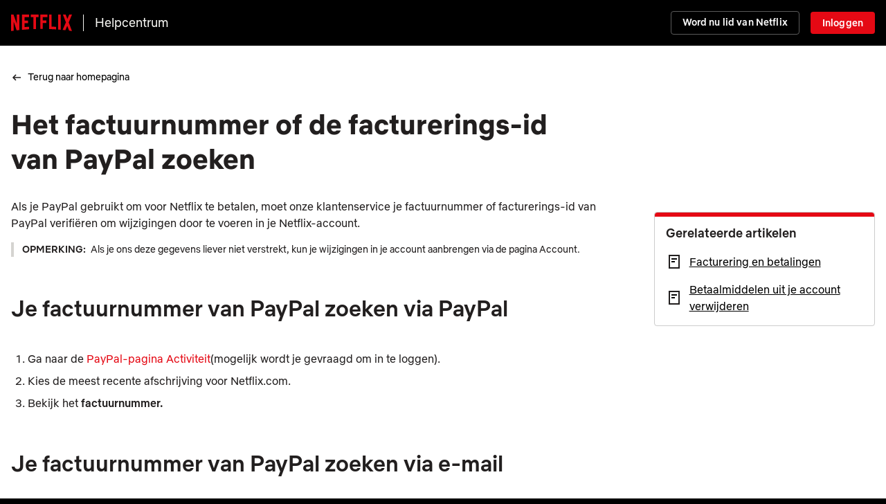

--- FILE ---
content_type: text/html;charset=UTF-8
request_url: https://help.netflix.com/nl/node/17491
body_size: 11971
content:
<!DOCTYPE html>
<html xmlns="http://www.w3.org/1999/xhtml" dir="LTR" lang="nl">
  <head>
    <meta charset="utf-8" />
    <meta name="_csrf" content="ad659024-f0d4-4258-a7bf-6cd85acf9f0b" />
    <meta http-equiv="X-UA-Compatible" content="IE=edge;chrome=1" />
    <meta name="google-site-verification" content="GmHfooq7jctbhvRUSGtLpE_XImtIATNo0iLofqbb16I" />
    <meta name="google-site-verification" content="pmHhB6aGnjhY8K733ElVmlTDLHz7qzkA6NA__G40QUc" />
    <meta name="viewport" content="width=device-width, initial-scale=1, viewport-fit=cover" />
    <meta name="apple-touch-icon" content="https://assets.nflxext.com/en_us/layout/ecweb/netflix-app-icon_152.jpg" />
    <link rel="apple-touch-icon" sizes="152x152" href="https://assets.nflxext.com/en_us/layout/ecweb/netflix-app-icon_152.jpg" />
    <link rel="dns-prefetch" href="https://help.nflxext.com/" />
    <link rel="dns-prefetch" href="https://assets.nflxext.com/" />

    
    <title>Het factuurnummer of de facturerings-id van PayPal zoeken | Netflix Helpcentrum</title>

    <link rel="shortcut icon" href="https://help.nflxext.com/nficon2023.ico" />
    <link rel="stylesheet" href="https://help.nflxext.com/helpcenter/common_acb8d7e163c5de17a234.css" />

    
    <script src="https://help.nflxext.com/helpcenter/OneTrust/oneTrust_production_2026-01-09/scripttemplates/otSDKStub.js" type="text/javascript" charset="UTF-8" data-domain-script="87b6a5c0-0104-4e96-a291-092c11350111"></script>
    <script type="text/javascript">
        function OptanonWrapper() {}
    </script>


    
    
            <meta name="description" content="Voer deze stappen uit om je factuurnummer, transactie-ID of facturerings-ID van PayPal te zoeken voor Netflix-transacties." />
            <meta property="og:description" content="Voer deze stappen uit om je factuurnummer, transactie-ID of facturerings-ID van PayPal te zoeken voor Netflix-transacties." />
        
        
            <meta property="og:site_name" content="Helpcentrum" />
            <meta property="og:type" content="website" />
            <meta property="og:title" content="Het factuurnummer of de facturerings-id van PayPal zoeken" />
            <meta property="og:url" content="https://help.netflix.com/nl/node/17491" />
            <link rel="shortlink" href="https://help.netflix.com/nl/node/17491" />
            <link rel="canonical" href="https://help.netflix.com/nl/node/17491" />

            
            
        
        
        
            <link rel="alternate" hreflang="hi" href="https://help.netflix.com/hi/node/17491" />
        
            <link rel="alternate" hreflang="de" href="https://help.netflix.com/de/node/17491" />
        
            <link rel="alternate" hreflang="ru" href="https://help.netflix.com/ru/node/17491" />
        
            <link rel="alternate" hreflang="fi" href="https://help.netflix.com/fi/node/17491" />
        
            <link rel="alternate" hreflang="pt" href="https://help.netflix.com/pt/node/17491" />
        
            <link rel="alternate" hreflang="fil" href="https://help.netflix.com/fil/node/17491" />
        
            <link rel="alternate" hreflang="hr" href="https://help.netflix.com/hr/node/17491" />
        
            <link rel="alternate" hreflang="fr" href="https://help.netflix.com/fr/node/17491" />
        
            <link rel="alternate" hreflang="hu" href="https://help.netflix.com/hu/node/17491" />
        
            <link rel="alternate" hreflang="zh-cn" href="https://help.netflix.com/zh-cn/node/17491" />
        
            <link rel="alternate" hreflang="uk" href="https://help.netflix.com/uk/node/17491" />
        
            <link rel="alternate" hreflang="id" href="https://help.netflix.com/id/node/17491" />
        
            <link rel="alternate" hreflang="sv" href="https://help.netflix.com/sv/node/17491" />
        
            <link rel="alternate" hreflang="ko" href="https://help.netflix.com/ko/node/17491" />
        
            <link rel="alternate" hreflang="zh-tw" href="https://help.netflix.com/zh-tw/node/17491" />
        
            <link rel="alternate" hreflang="ms" href="https://help.netflix.com/ms/node/17491" />
        
            <link rel="alternate" hreflang="el" href="https://help.netflix.com/el/node/17491" />
        
            <link rel="alternate" hreflang="es-es" href="https://help.netflix.com/es-es/node/17491" />
        
            <link rel="alternate" hreflang="en" href="https://help.netflix.com/en/node/17491" />
        
            <link rel="alternate" hreflang="it" href="https://help.netflix.com/it/node/17491" />
        
            <link rel="alternate" hreflang="es" href="https://help.netflix.com/es/node/17491" />
        
            <link rel="alternate" hreflang="fr-ca" href="https://help.netflix.com/fr-ca/node/17491" />
        
            <link rel="alternate" hreflang="cs" href="https://help.netflix.com/cs/node/17491" />
        
            <link rel="alternate" hreflang="ar" href="https://help.netflix.com/ar/node/17491" />
        
            <link rel="alternate" hreflang="pt-pt" href="https://help.netflix.com/pt-pt/node/17491" />
        
            <link rel="alternate" hreflang="vi" href="https://help.netflix.com/vi/node/17491" />
        
            <link rel="alternate" hreflang="th" href="https://help.netflix.com/th/node/17491" />
        
            <link rel="alternate" hreflang="nb" href="https://help.netflix.com/nb/node/17491" />
        
            <link rel="alternate" hreflang="ja" href="https://help.netflix.com/ja/node/17491" />
        
            <link rel="alternate" hreflang="pl" href="https://help.netflix.com/pl/node/17491" />
        
            <link rel="alternate" hreflang="ro" href="https://help.netflix.com/ro/node/17491" />
        
            <link rel="alternate" hreflang="he" href="https://help.netflix.com/he/node/17491" />
        
            <link rel="alternate" hreflang="da" href="https://help.netflix.com/da/node/17491" />
        
            <link rel="alternate" hreflang="tr" href="https://help.netflix.com/tr/node/17491" />
        
            <link rel="alternate" hreflang="nl" href="https://help.netflix.com/nl/node/17491" />
        
  </head>
  <body class="page-article  has-related-articles ">
    




    <div class="global-container">
      




<div class="global-header  ">
    <div class="overlay"></div>

    <div class="container">
        <div class="inner-container">
            <div class="branding">
                <a class="logo nf-logo-link netflix-logo" href="https://netflix.com" title="Netflix">
                    <svg class="netflix-svg" width="88px" height="32px" viewBox="0 0 111 30" version="1.1" xmlns="http://www.w3.org/2000/svg">
                        <path fill="#e50914" d="M105.062 14.28L111 30c-1.75-.25-3.499-.563-5.28-.845l-3.345-8.686-3.437 7.969c-1.687-.282-3.344-.376-5.031-.595l6.031-13.75L94.468 0h5.063l3.062 7.874L105.875 0h5.124l-5.937 14.28zM90.47 0h-4.594v27.25c1.5.094 3.062.156 4.594.343V0zm-8.563 26.937c-4.187-.281-8.375-.53-12.656-.625V0h4.687v21.875c2.688.062 5.375.28 7.969.405v4.657zM64.25 10.657v4.687h-6.406V26H53.22V0h13.125v4.687h-8.5v5.97h6.406zm-18.906-5.97V26.25c-1.563 0-3.156 0-4.688.062V4.687h-4.844V0h14.406v4.687h-4.874zM30.75 15.593c-2.062 0-4.5 0-6.25.095v6.968c2.75-.188 5.5-.406 8.281-.5v4.5l-12.968 1.032V0H32.78v4.687H24.5V11c1.813 0 4.594-.094 6.25-.094v4.688zM4.78 12.968v16.375C3.094 29.531 1.593 29.75 0 30V0h4.469l6.093 17.032V0h4.688v28.062c-1.656.282-3.344.376-5.125.625L4.78 12.968z"></path>
                    </svg>
                    <svg class="n-svg" focusable="true" viewBox="225 0 552 1000" height="32px">
                        <defs>
                            <radialGradient id="54260309-7575-46f4-a806-31673acf60fe-a" r="75%" gradientTransform="matrix(.38 0 .5785 1 .02 0)">
                                <stop offset="60%" stop-opacity=".3"></stop>
                                <stop offset="90%" stop-opacity=".05"></stop>
                                <stop offset="100%" stop-opacity="0"></stop>
                            </radialGradient>
                        </defs>
                        <path d="M225 0v1000c60-8 138-14 198-17V0H225" fill="#b1060e"></path>
                        <path d="M579 0v983c71 3 131 9 198 17V0H579" fill="#b1060e"></path>
                        <path d="M225 0v200l198 600V557l151 426c76 3 136 9 203 17V800L579 200v240L423 0H225" fill="url(#54260309-7575-46f4-a806-31673acf60fe-a)"></path>
                        <path d="M225 0l349 983c76 3 136 9 203 17L423 0H225" fill="#e50914"></path>
                    </svg>
                </a>
                <a class="helpcenter-logo" href="/nl">Helpcentrum</a>

            </div>

            <div class="actions">
                

                
                    <a href="/signup" class="h-btn btn-small free-month btn-supplemental-dark" data-beacon-anchor="action=signUpClicked">Word nu lid van Netflix</a>
                    <a href="https://netflix.com/Login?nextpage=https%3A%2F%2Fhelp.netflix.com%2Fnode%2F17491" class="h-btn btn-small sign-in-link btn-brand-dark" data-beacon-anchor="action=signInClicked">Inloggen</a>
                
            </div>
        </div>

        <div class="logo-wrapper">
            <a class="helpcenter-logo" href="/nl">Helpcentrum</a>
        </div>
    </div>
</div>


      
        <div class="notifications">
    <div id="notification-holder"></div>
</div>

        <div id="personalization-placeholder"></div>
      

      <div class="global-content">
        
            <div class="container">

                <div class="breadcrumb-container">
                    
                    
                        <ul class="breadcrumb">
  <li class="breadcrumb-arrow">
    <svg width="16" height="16" viewBox="0 0 16 16" fill="none" aria-hidden="true">
      <path fill-rule="evenodd" clip-rule="evenodd" d="M4.81 8.74697H13.9966V7.24697H4.81095L7.52932 4.52961L6.46886 3.46875L2.46959 7.46654C2.32891 7.60716 2.24985 7.79791 2.24982 7.99683C2.24978 8.19574 2.32876 8.38652 2.46939 8.5272L6.46866 12.528L7.52952 11.4675L4.81 8.74697Z" fill="black"/>
    </svg>
  </li>

  <li>
    <a href="/nl">Terug naar homepagina</a>
  </li>

  

  
  
  
</ul>

                    

                    
                    

                    
                    

                    
                    
                </div>

                
                

                <div class="pane-wrapper">

                    

                    <div class="content">
                        
                        
                            

                            
                            
                                <h1 class="kb-title">Het factuurnummer of de facturerings-id van PayPal zoeken</h1>

                            

                            
                            
                        

                        <div class="left-pane">
                            
                            

                            
                            

                            
                            
                                <section dir="LTR" class="kb-article kb-article-variant gradient sprinklr" data-countries=",PR,PS,PT,PW,PY,QA,AD,AE,AF,AG,AI,AL,AM,AO,AQ,AR,AS,AT,RE,AU,AW,AZ,RO,BA,BB,RS,BD,BE,BF,BG,RW,BH,BI,BJ,BL,BM,BN,BO,SA,BQ,SB,BR,SC,BS,SD,BT,SE,BV,SG,BW,SH,SI,BY,SJ,BZ,SK,SL,SM,SN,SO,CA,SR,CC,SS,CD,ST,CF,SV,CG,SX,CH,CI,SY,SZ,CK,CL,CM,CN,CO,CR,TC,TD,CU,TF,CV,TG,CW,TH,CX,CY,TJ,CZ,TK,TL,TM,TN,TO,TR,TT,DE,TV,TW,DJ,TZ,DK,DM,DO,UA,UG,DZ,UM,EC,US,EE,EG,EH,UY,UZ,VA,ER,VC,ES,ET,VE,VG,VI,VN,VU,FI,FJ,FK,FM,FO,FR,WF,GA,GB,WS,GD,GE,GF,GG,GH,GI,GL,GM,GN,GP,GQ,GR,GS,GT,GU,GW,GY,HK,HM,HN,HR,HT,YE,HU,ID,YT,IE,IL,IM,IN,IO,ZA,IQ,IR,IS,IT,ZM,JE,ZW,JM,JO,JP,KE,KG,KH,KI,KM,KN,KR,KW,KY,KZ,LA,LB,LC,LI,LK,LR,LS,LT,LU,LV,LY,MA,MC,MD,ME,MF,MG,MH,MK,ML,MM,MN,MO,MP,MQ,MR,MS,MT,MU,MV,MW,MX,MY,MZ,NA,NC,NE,NF,NG,NI,NL,NO,NP,NR,NU,NZ,OM,PA,PE,PF,PG,PH,PK,PL,PM,PN,">
                                    <p class="export-block__parent "><span class="doc-editor__marks__fontFamily" style="font-size:16px;">Als je PayPal gebruikt om voor Netflix te betalen, moet onze klantenservice je factuurnummer of facturerings-id van PayPal verifiëren om wijzigingen door te voeren in je Netflix-account.</span></p><div data-testid="grid-container" data-nodetype="grid" data-subtype="note-text" class="doc-editor__grids-plugin__container export-block__parent" style="padding:0;height:auto;display:flex;"><div data-testid="section-container" data-nodetype="section" data-gridsize="1" data-backgroundtype="color" data-backgroundvalue="rgba(225, 229, 245, 1)" class="doc-editor__grids-plugin__grid-section export-block__parent export_section_block" style="flex-grow:1;background-color:rgba(225, 229, 245, 1);padding:1rem;background-size:cover;flex-basis:0;margin-inline-end:10px;overflow:auto;"><p class="export-block__parent "><span data-type="spr-social-media-asset-photo" data-assetid="6601c54a564d5b39a6469609" data-resolvable-asset="true"><img class="" width="20" height="20" data-lockaspectratio="true" loading="lazy" decoding="async" data-isinline="true" data-showimagecaption="false" data-disable-media-preview="true" style="max-width:100%;vertical-align:middle;max-width:100%;vertical-align:middle;max-width: 100%;" src="https://s3.amazonaws.com/prod-cdata-secure.sprinklr.com/DAM/3877/81f5798c-b91c-4feb-8467-d77760351dc4-38228792/icon-notes-square.png?X-Amz-Security-Token=IQoJb3JpZ2luX2VjEJj%2F%2F%2F%2F%2F%2F%2F%2F%2F%2FwEaCXVzLWVhc3QtMSJHMEUCIG2fBurepi6CrOw2OA9sqgxPIb645XSB6cw0ynuRQm74AiEAiHMHmD5qckUOSiO0q6yeICx8Z86uLa4b32xBweivgvIqsQUIYRAAGgw4NjkzNjc0NzE2NzQiDLhRG%2FK9%2FLlHXv1j0yqOBRHdpes7B9A9X%2FeuNgE8saInm%2F3SgtRZzgLlBf13e%2FSHJec3gCYSaAwV8S2UTPsEkroor%2FE1nSbXM7wkJcx0W3cBcbZQpf8i1ONkUDCLToa7c1Yiwcti0SMuaO%2BGXs6ah32npLnW5MVye4cOugFALoZdapMbGlihNpJjV0jn4fszlulgyR37LZKOsrWJ5fxlgUHlYN0aTxWYRaU%2BnBDSt32eggQlAPhBIHBWQA3xD2LRYxa6jkoaFph91qHEaTohj0Tl12gGW0rujN074gzm4ADyhcATnqA1X8LgZdvwsfSl3ZC9ssk3mxJS6EC78us55ce4Bhi2E5ZQXjE93bwhJOXEgVXnYJvxMe0b%2BsehKTpUdknavuw2VvWeYXkRcuMOrm3Q4QcwvACRRUoXjz6OwWao%2FlPuu4seuGfOJuj%2BXKO9MIWW4ULRlJv7zoLWMJizTofCVwS3FRkEDnF5k%2FWHn%2FqWUCFp8Ddk%2B10ncWN5dQMSkfr9jdLzf0xKefCi7Sl09abXj%2B4Gts93HpOeIeR0cQ%2FcCWSraUBassz%2B1U4cHvm%2FTMT6oWCakIe8ugydFh6OOB8GNI2pNjyIVacPtPgCpl%2B1dBQtc%2F4IQY40gOviQT0PRj8re6YifOcKe2sOjTVTQP38DPBNHWPpLHzLLKItFPSo6AAK0y%2Bs9Hwh2EbqKGTK1Hn0%2BAlaS0lmsJyJ%2FXPYwuCCZ6jbVR%2B1NpfeFxmV3yQ0aSwbwD77aFxNr%2BoGJxDVHLCjxHwg%2FEbi5OJR9CT9yuCGan%2Bxv5V%2FM83Z9onWBx3Abfs1cm7qNfjxO0nCqcUIUovDd2%2B32Dx38wCX8jNHhjgXmhcgEbOgl070U8ubJkvbthqh2QysQUEdmkTpGDDkkeXLBjqxARQNtGcP1jVYorK6n%2BeJK9s2plbod2LycyX98zUTpT13e5Crqwt0uouIY7XmVPYRa9uXY6MHAwBbALyVLDGi5Uw%2BjxakpsIGFZNIwTnNGm21gif9RJ4wbKc6ZMeEP6HxyqomPP2hJjj17nJ04E86HMHtTJmZ7eWV2wdf8q6a9%2FEdoVWjcwTjYzzm1l4h0I27lMLobVxxxRkw9xlHfCrewvVau8JeeP3cgkwJC44oMh%2Fd4Q%3D%3D&X-Amz-Algorithm=AWS4-HMAC-SHA256&X-Amz-Date=20260128T002552Z&X-Amz-SignedHeaders=host&X-Amz-Expires=1800&X-Amz-Credential=ASIA4U2SW3Y5A3BMQUUV%2F20260128%2Fus-east-1%2Fs3%2Faws4_request&X-Amz-Signature=df100349afd6b46c44604028bf675b2c21c18e4b9dd4b61e0b3c22eb42135c15" alt name="icon-notes-square.png" title="icon-notes-square.png"></span><span style="font-weight:bold;" class="doc-editor__marks__bold"> Opmerking: </span>Als je ons deze gegevens liever niet verstrekt, kun je wijzigingen in je account aanbrengen via de pagina Account.</p></div></div><h2 id="_94f1a0c6-bf74-43d3-b49c-f64cfbded871" class="export-block__parent" style="font-weight:600;font-size:inherit;padding:1.2rem 0px;margin-block-start:1.6rem;margin-block-end:0;"><span class="doc-editor__marks__fontFamily" style="font-size:2rem;">Je factuurnummer van PayPal zoeken via PayPal</span></h2><ol style="list-style:decimal;" start="1"><li class="export-block__parent" style="font-size:16px;"><p class="export-block__parent " style="font-size:initial;"><span class="doc-editor__marks__fontFamily" style="font-size:16px;">Ga naar de <a class="" href="https://www.paypal.com/myaccount/transactions/" target="_blank" rel="noopener noreferrer" data-type="link" data-is-private-article="false" style="text-decoration:none;">PayPal-pagina Activiteit</a>(mogelijk wordt je gevraagd om in te loggen).</span></p></li><li class="export-block__parent" style="font-size:16px;"><p class="export-block__parent " style="font-size:initial;"><span class="doc-editor__marks__fontFamily" style="font-size:16px;">Kies de meest recente afschrijving voor Netflix.com.</span></p></li><li class="export-block__parent" style="font-size:16px;"><p class="export-block__parent " style="font-size:initial;"><span class="doc-editor__marks__fontFamily" style="font-size:16px;">Bekijk het <span data-type="spr-ui-ref" data-ui-ref="mfr-ui" data-ui-ref-label="MFR UI"><span style="font-weight:bold;" class="doc-editor__marks__bold">factuurnummer</span></span><span style="font-weight:bold;" class="doc-editor__marks__bold">.</span></span></p></li></ol><h2 id="_d34413b4-d90f-434c-a16a-a58f0ff5852e" class="export-block__parent" style="font-weight:600;font-size:inherit;padding:1.2rem 0px;margin-block-start:1.6rem;margin-block-end:0;"><span class="doc-editor__marks__fontFamily" style="font-size:2rem;">Je factuurnummer van PayPal zoeken via e-mail</span></h2><ol style="list-style:decimal;" start="1"><li class="export-block__parent" style="font-size:16px;"><p class="export-block__parent " style="font-size:initial;"><span class="doc-editor__marks__fontFamily" style="font-size:16px;">Ga naar het e-mailaccount waarmee je PayPal hebt ingesteld.</span></p></li><li class="export-block__parent" style="font-size:16px;"><p class="export-block__parent " style="font-size:initial;"><span class="doc-editor__marks__fontFamily" style="font-size:16px;">Zoek naar e-mails van service@paypal.com voor het meest recente aankoopbewijs van Netflix.com.</span></p></li><li class="export-block__parent" style="font-size:16px;"><p class="export-block__parent " style="font-size:initial;"><span class="doc-editor__marks__fontFamily" style="font-size:16px;">Selecteer <span data-type="spr-ui-ref" data-ui-ref="mfr-ui" data-ui-ref-label="MFR UI"><span style="font-weight:bold;" class="doc-editor__marks__bold">Betaling weergeven of beheren</span></span>. </span></p><ul style="list-style:circle;"><li class="export-block__parent" style="font-size:16px;"><p class="export-block__parent " style="font-size:initial;"><span class="doc-editor__marks__fontFamily" style="font-size:16px;">Je wordt omgeleid naar PayPal om je transactie te bekijken (mogelijk wordt je gevraagd om in te loggen). </span></p></li></ul></li><li class="export-block__parent" style="font-size:16px;"><p class="export-block__parent " style="font-size:initial;"><span class="doc-editor__marks__fontFamily" style="font-size:16px;">Bekijk het <span data-type="spr-ui-ref" data-ui-ref="mfr-ui" data-ui-ref-label="MFR UI"><span style="font-weight:bold;" class="doc-editor__marks__bold">factuurnummer</span></span><span style="font-weight:bold;" class="doc-editor__marks__bold"> </span>op de pagina met transactiegegevens. </span></p></li></ol><div data-testid="grid-container" data-nodetype="grid" data-subtype="note-text" class="doc-editor__grids-plugin__container export-block__parent" style="padding:0;height:auto;display:flex;"><div data-testid="section-container" data-nodetype="section" data-gridsize="1" data-backgroundtype="color" data-backgroundvalue="rgba(225, 229, 245, 1)" class="doc-editor__grids-plugin__grid-section export-block__parent export_section_block" style="flex-grow:1;background-color:rgba(225, 229, 245, 1);padding:1rem;background-size:cover;flex-basis:0;margin-inline-end:10px;overflow:auto;"><p class="export-block__parent "><span data-type="spr-social-media-asset-photo" data-assetid="6601c54a564d5b39a6469609" data-resolvable-asset="true"><img class="" width="20" height="20" data-lockaspectratio="true" loading="lazy" decoding="async" data-isinline="true" data-showimagecaption="false" data-disable-media-preview="true" style="max-width:100%;vertical-align:middle;max-width:100%;vertical-align:middle;max-width: 100%;" src="https://s3.amazonaws.com/prod-cdata-secure.sprinklr.com/DAM/3877/81f5798c-b91c-4feb-8467-d77760351dc4-38228792/icon-notes-square.png?X-Amz-Security-Token=IQoJb3JpZ2luX2VjEJj%2F%2F%2F%2F%2F%2F%2F%2F%2F%2FwEaCXVzLWVhc3QtMSJHMEUCIG2fBurepi6CrOw2OA9sqgxPIb645XSB6cw0ynuRQm74AiEAiHMHmD5qckUOSiO0q6yeICx8Z86uLa4b32xBweivgvIqsQUIYRAAGgw4NjkzNjc0NzE2NzQiDLhRG%2FK9%2FLlHXv1j0yqOBRHdpes7B9A9X%2FeuNgE8saInm%2F3SgtRZzgLlBf13e%2FSHJec3gCYSaAwV8S2UTPsEkroor%2FE1nSbXM7wkJcx0W3cBcbZQpf8i1ONkUDCLToa7c1Yiwcti0SMuaO%2BGXs6ah32npLnW5MVye4cOugFALoZdapMbGlihNpJjV0jn4fszlulgyR37LZKOsrWJ5fxlgUHlYN0aTxWYRaU%2BnBDSt32eggQlAPhBIHBWQA3xD2LRYxa6jkoaFph91qHEaTohj0Tl12gGW0rujN074gzm4ADyhcATnqA1X8LgZdvwsfSl3ZC9ssk3mxJS6EC78us55ce4Bhi2E5ZQXjE93bwhJOXEgVXnYJvxMe0b%2BsehKTpUdknavuw2VvWeYXkRcuMOrm3Q4QcwvACRRUoXjz6OwWao%2FlPuu4seuGfOJuj%2BXKO9MIWW4ULRlJv7zoLWMJizTofCVwS3FRkEDnF5k%2FWHn%2FqWUCFp8Ddk%2B10ncWN5dQMSkfr9jdLzf0xKefCi7Sl09abXj%2B4Gts93HpOeIeR0cQ%2FcCWSraUBassz%2B1U4cHvm%2FTMT6oWCakIe8ugydFh6OOB8GNI2pNjyIVacPtPgCpl%2B1dBQtc%2F4IQY40gOviQT0PRj8re6YifOcKe2sOjTVTQP38DPBNHWPpLHzLLKItFPSo6AAK0y%2Bs9Hwh2EbqKGTK1Hn0%2BAlaS0lmsJyJ%2FXPYwuCCZ6jbVR%2B1NpfeFxmV3yQ0aSwbwD77aFxNr%2BoGJxDVHLCjxHwg%2FEbi5OJR9CT9yuCGan%2Bxv5V%2FM83Z9onWBx3Abfs1cm7qNfjxO0nCqcUIUovDd2%2B32Dx38wCX8jNHhjgXmhcgEbOgl070U8ubJkvbthqh2QysQUEdmkTpGDDkkeXLBjqxARQNtGcP1jVYorK6n%2BeJK9s2plbod2LycyX98zUTpT13e5Crqwt0uouIY7XmVPYRa9uXY6MHAwBbALyVLDGi5Uw%2BjxakpsIGFZNIwTnNGm21gif9RJ4wbKc6ZMeEP6HxyqomPP2hJjj17nJ04E86HMHtTJmZ7eWV2wdf8q6a9%2FEdoVWjcwTjYzzm1l4h0I27lMLobVxxxRkw9xlHfCrewvVau8JeeP3cgkwJC44oMh%2Fd4Q%3D%3D&X-Amz-Algorithm=AWS4-HMAC-SHA256&X-Amz-Date=20260128T002552Z&X-Amz-SignedHeaders=host&X-Amz-Expires=1800&X-Amz-Credential=ASIA4U2SW3Y5A3BMQUUV%2F20260128%2Fus-east-1%2Fs3%2Faws4_request&X-Amz-Signature=df100349afd6b46c44604028bf675b2c21c18e4b9dd4b61e0b3c22eb42135c15" alt name="icon-notes-square.png" title="icon-notes-square.png"></span><span style="font-weight:bold;" class="doc-editor__marks__bold"> Opmerking: </span>Als je geen e-mails van PayPal ontvangt, moet je mogelijk je instellingen voor PayPal-berichten bijwerken.</p></div></div><h2 id="_3a985e19-2f6c-4ea9-b06b-fc8486c6fe44" class="export-block__parent" style="font-weight:600;font-size:inherit;padding:1.2rem 0px;margin-block-start:1.6rem;margin-block-end:0;"><span class="doc-editor__marks__fontFamily" style="font-size:2rem;">Je facturerings-id zoeken via PayPal</span></h2><p class="export-block__parent "><span class="doc-editor__marks__fontFamily" style="font-size:16px;"><span style="font-weight:bold;" class="doc-editor__marks__bold">Browser</span>:</span></p><ol style="list-style:decimal;" start="1"><li class="export-block__parent" style="font-size:16px;"><p class="export-block__parent " style="font-size:initial;"><span class="doc-editor__marks__fontFamily" style="font-size:16px;">Ga in je PayPal-account naar <a class="" href="https://www.paypal.com/myaccount/autopay/" target="_blank" rel="noopener noreferrer" data-type="link" data-is-private-article="false" style="text-decoration:none;">Je automatische betalingen beheren</a> (mogelijk wordt je gevraagd om in te loggen).</span></p></li><li class="export-block__parent" style="font-size:16px;"><p class="export-block__parent " style="font-size:initial;"><span class="doc-editor__marks__fontFamily" style="font-size:16px;">Selecteer Netflix.com in de lijst <span data-type="spr-ui-ref" data-ui-ref="mfr-ui" data-ui-ref-label="MFR UI"><span style="font-weight:bold;" class="doc-editor__marks__bold">Automatische betalingen</span></span>.</span></p><ul style="list-style:circle;"><li class="export-block__parent" style="font-size:16px;"><p class="export-block__parent " style="font-size:initial;"><span class="doc-editor__marks__fontFamily" style="font-size:16px;">Als Netflix.com vaker voorkomt in de lijst, begin dan bovenaan en bekijk elk item totdat je een hoger bedrag dan € 0,00 ziet staan bij <span data-type="spr-ui-ref" data-ui-ref="mfr-ui" data-ui-ref-label="MFR UI"><span style="font-weight:bold;" class="doc-editor__marks__bold">Totaal gefactureerd</span></span>.</span></p></li></ul><div data-testid="grid-container" data-nodetype="grid" data-subtype="note-text" class="doc-editor__grids-plugin__container export-block__parent" style="padding:0;height:auto;display:flex;"><div data-testid="section-container" data-nodetype="section" data-gridsize="1" data-backgroundtype="color" data-backgroundvalue="rgba(225, 229, 245, 1)" class="doc-editor__grids-plugin__grid-section export-block__parent export_section_block" style="flex-grow:1;background-color:rgba(225, 229, 245, 1);padding:1rem;background-size:cover;flex-basis:0;margin-inline-end:10px;overflow:auto;"><p class="export-block__parent "><span data-type="spr-social-media-asset-photo" data-assetid="6601c54a564d5b39a6469609" data-resolvable-asset="true"><img class="" width="20" height="20" data-lockaspectratio="true" loading="lazy" decoding="async" data-isinline="true" data-showimagecaption="false" data-disable-media-preview="true" style="max-width:100%;vertical-align:middle;max-width:100%;vertical-align:middle;max-width: 100%;" src="https://s3.amazonaws.com/prod-cdata-secure.sprinklr.com/DAM/3877/81f5798c-b91c-4feb-8467-d77760351dc4-38228792/icon-notes-square.png?X-Amz-Security-Token=IQoJb3JpZ2luX2VjEJj%2F%2F%2F%2F%2F%2F%2F%2F%2F%2FwEaCXVzLWVhc3QtMSJHMEUCIG2fBurepi6CrOw2OA9sqgxPIb645XSB6cw0ynuRQm74AiEAiHMHmD5qckUOSiO0q6yeICx8Z86uLa4b32xBweivgvIqsQUIYRAAGgw4NjkzNjc0NzE2NzQiDLhRG%2FK9%2FLlHXv1j0yqOBRHdpes7B9A9X%2FeuNgE8saInm%2F3SgtRZzgLlBf13e%2FSHJec3gCYSaAwV8S2UTPsEkroor%2FE1nSbXM7wkJcx0W3cBcbZQpf8i1ONkUDCLToa7c1Yiwcti0SMuaO%2BGXs6ah32npLnW5MVye4cOugFALoZdapMbGlihNpJjV0jn4fszlulgyR37LZKOsrWJ5fxlgUHlYN0aTxWYRaU%2BnBDSt32eggQlAPhBIHBWQA3xD2LRYxa6jkoaFph91qHEaTohj0Tl12gGW0rujN074gzm4ADyhcATnqA1X8LgZdvwsfSl3ZC9ssk3mxJS6EC78us55ce4Bhi2E5ZQXjE93bwhJOXEgVXnYJvxMe0b%2BsehKTpUdknavuw2VvWeYXkRcuMOrm3Q4QcwvACRRUoXjz6OwWao%2FlPuu4seuGfOJuj%2BXKO9MIWW4ULRlJv7zoLWMJizTofCVwS3FRkEDnF5k%2FWHn%2FqWUCFp8Ddk%2B10ncWN5dQMSkfr9jdLzf0xKefCi7Sl09abXj%2B4Gts93HpOeIeR0cQ%2FcCWSraUBassz%2B1U4cHvm%2FTMT6oWCakIe8ugydFh6OOB8GNI2pNjyIVacPtPgCpl%2B1dBQtc%2F4IQY40gOviQT0PRj8re6YifOcKe2sOjTVTQP38DPBNHWPpLHzLLKItFPSo6AAK0y%2Bs9Hwh2EbqKGTK1Hn0%2BAlaS0lmsJyJ%2FXPYwuCCZ6jbVR%2B1NpfeFxmV3yQ0aSwbwD77aFxNr%2BoGJxDVHLCjxHwg%2FEbi5OJR9CT9yuCGan%2Bxv5V%2FM83Z9onWBx3Abfs1cm7qNfjxO0nCqcUIUovDd2%2B32Dx38wCX8jNHhjgXmhcgEbOgl070U8ubJkvbthqh2QysQUEdmkTpGDDkkeXLBjqxARQNtGcP1jVYorK6n%2BeJK9s2plbod2LycyX98zUTpT13e5Crqwt0uouIY7XmVPYRa9uXY6MHAwBbALyVLDGi5Uw%2BjxakpsIGFZNIwTnNGm21gif9RJ4wbKc6ZMeEP6HxyqomPP2hJjj17nJ04E86HMHtTJmZ7eWV2wdf8q6a9%2FEdoVWjcwTjYzzm1l4h0I27lMLobVxxxRkw9xlHfCrewvVau8JeeP3cgkwJC44oMh%2Fd4Q%3D%3D&X-Amz-Algorithm=AWS4-HMAC-SHA256&X-Amz-Date=20260128T002552Z&X-Amz-SignedHeaders=host&X-Amz-Expires=1800&X-Amz-Credential=ASIA4U2SW3Y5A3BMQUUV%2F20260128%2Fus-east-1%2Fs3%2Faws4_request&X-Amz-Signature=df100349afd6b46c44604028bf675b2c21c18e4b9dd4b61e0b3c22eb42135c15" alt name="icon-notes-square.png" title="icon-notes-square.png"></span><span style="font-weight:bold;" class="doc-editor__marks__bold"> Opmerking: </span>Als het totaal gefactureerde bedrag € 0,00 bedraagt, betekent dit meestal dat de transactie is mislukt. We hebben de facturerings-id van een succesvolle transactie nodig.</p></div></div></li><li class="export-block__parent" style="font-size:16px;"><p class="export-block__parent " style="font-size:initial;"><span class="doc-editor__marks__fontFamily" style="font-size:16px;">Bekijk de facturerings-ID (B-XXXXXXXXXXXXXXXXX).</span></p></li></ol><p class="export-block__parent "><span class="doc-editor__marks__fontFamily" style="font-size:16px;"><span style="font-weight:bold;" class="doc-editor__marks__bold">PayPal-app</span>:</span></p><ol style="list-style:decimal;" start="1"><li class="export-block__parent" style="font-size:16px;"><p class="export-block__parent " style="font-size:initial;"><span class="doc-editor__marks__fontFamily" style="font-size:16px;">Inloggen bij de PayPal-app</span></p></li><li class="export-block__parent" style="font-size:16px;"><p class="export-block__parent " style="font-size:initial;"><span class="doc-editor__marks__fontFamily" style="font-size:16px;">Tik rechtsboven op je profielpictogram</span></p></li><li class="export-block__parent" style="font-size:16px;"><p class="export-block__parent " style="font-size:initial;"><span class="doc-editor__marks__fontFamily" style="font-size:16px;">Tik op <span style="font-weight:bold;" class="doc-editor__marks__bold">Abonnementen</span></span></p></li><li class="export-block__parent" style="font-size:16px;"><p class="export-block__parent " style="font-size:initial;"><span class="doc-editor__marks__fontFamily" style="font-size:16px;">Tik op <span style="font-weight:bold;" class="doc-editor__marks__bold">Netflix</span></span></p></li><li class="export-block__parent" style="font-size:16px;"><p class="export-block__parent " style="font-size:initial;"><span class="doc-editor__marks__fontFamily" style="font-size:16px;">Tik op <span style="font-weight:bold;" class="doc-editor__marks__bold">Account</span></span></p></li><li class="export-block__parent" style="font-size:16px;"><p class="export-block__parent " style="font-size:initial;"><span class="doc-editor__marks__fontFamily" style="font-size:16px;">Bekijk de <span style="font-weight:bold;" class="doc-editor__marks__bold">facturerings-id</span> (B-XXXXXXXXX…)</span></p></li></ol><h2 id="_9096456b-7343-4eb5-8dd4-bc362a1eac31" class="export-block__parent" style="font-weight:600;font-size:inherit;padding:1.2rem 0px;margin-block-start:1.6rem;margin-block-end:0;"><span class="doc-editor__marks__fontFamily" style="font-size:2rem;">Betaalmiddel voor PayPal bijwerken</span></h2><p class="export-block__parent ">Als je het betaalmiddel voor je PayPal-account wilt bijwerken, ga je naar <a class="" href="https://www.paypal.com/" target="_blank" rel="noopener noreferrer" data-type="link" data-is-private-article="false" style="text-decoration:none;">de website van PayPal</a> of neem je contact op met <a class="" href="https://www.paypal.com/smarthelp/contact-us" target="_blank" rel="noopener noreferrer" data-type="link" data-is-private-article="false" style="text-decoration:none;">de klantenondersteuning van PayPal</a> voor hulp.<br></p>

                                    
                                </section>
                            

                            
                            

                            
                            <div id="article-feedback-container"></div>

                            
  <div class="related-articles-module placement-BELOW_ARTICLE max-3">
    <h3>Gerelateerde artikelen</h3>
    <ul class="related-articles" data-tracking-id="a967172b-e8ed-43d7-89b7-360519847273">
      <li class="related-article">
        <svg width="24" height="24" viewBox="0 0 24 24" fill="none" xmlns="http://www.w3.org/2000/svg" aria-hidden="true">
          <rect x="8" y="7" width="8" height="2" fill="#050505" />
          <rect x="8" y="11" width="5" height="2" fill="#050505" />
          <path fill-rule="evenodd" clip-rule="evenodd" d="M18 4H6V20H18V4ZM4 2V22H20V2H4Z" fill="#050505" />
        </svg>
        <a href="/nl/node/41049" data-id="41049" data-index="0">Facturering en betalingen</a>
      </li>
      <li class="related-article">
        <svg width="24" height="24" viewBox="0 0 24 24" fill="none" xmlns="http://www.w3.org/2000/svg" aria-hidden="true">
          <rect x="8" y="7" width="8" height="2" fill="#050505" />
          <rect x="8" y="11" width="5" height="2" fill="#050505" />
          <path fill-rule="evenodd" clip-rule="evenodd" d="M18 4H6V20H18V4ZM4 2V22H20V2H4Z" fill="#050505" />
        </svg>
        <a href="/nl/node/113408" data-id="113408" data-index="1">Betaalmiddelen uit je account verwijderen </a>
      </li>
    </ul>
  </div>


                        </div>

                        <div class="right-pane">
                            <div class="wrapper">
                                
  <div class="related-articles-module placement-BELOW_ARTICLE max-3">
    <h3>Gerelateerde artikelen</h3>
    <ul class="related-articles" data-tracking-id="a967172b-e8ed-43d7-89b7-360519847273">
      <li class="related-article">
        <svg width="24" height="24" viewBox="0 0 24 24" fill="none" xmlns="http://www.w3.org/2000/svg" aria-hidden="true">
          <rect x="8" y="7" width="8" height="2" fill="#050505" />
          <rect x="8" y="11" width="5" height="2" fill="#050505" />
          <path fill-rule="evenodd" clip-rule="evenodd" d="M18 4H6V20H18V4ZM4 2V22H20V2H4Z" fill="#050505" />
        </svg>
        <a href="/nl/node/41049" data-id="41049" data-index="0">Facturering en betalingen</a>
      </li>
      <li class="related-article">
        <svg width="24" height="24" viewBox="0 0 24 24" fill="none" xmlns="http://www.w3.org/2000/svg" aria-hidden="true">
          <rect x="8" y="7" width="8" height="2" fill="#050505" />
          <rect x="8" y="11" width="5" height="2" fill="#050505" />
          <path fill-rule="evenodd" clip-rule="evenodd" d="M18 4H6V20H18V4ZM4 2V22H20V2H4Z" fill="#050505" />
        </svg>
        <a href="/nl/node/113408" data-id="113408" data-index="1">Betaalmiddelen uit je account verwijderen </a>
      </li>
    </ul>
  </div>


                            </div>
                        </div>
                    </div>
                </div>
            </div>
        
      </div>

      <div class="footer-push"></div>
    </div>

    



<div class="global-page-footer">
    <div class="global-page-contactbar">
  <div class="container">
    <div class="wrapper">
      <h3 class="bar-title">Meer hulp nodig?</h3>
      <a id="contact-us-button" href="/nl/contactus" class="h-btn btn-primary-dark">Contact opnemen</a>
    </div>
  </div>
</div>


    <div class="container">

        
        
            <div id="lang-switcher-wrapper" class="select-wrapper">
                <div class="select select-grey">
                    <label for="lang-switcher" id="lang-switcher-label" class="sr-only">Selecteer je voorkeurstaal:</label>
                    <select id="lang-switcher" title="Selecteer je voorkeurstaal:" aria-label="Selecteer je voorkeurstaal:">
                        <option value="" disabled selected>Selecteer een taal</option>
                        
                            <option value="ar">Arabisch</option>
                        
                            <option value="zh-tw">Chinees (traditioneel)</option>
                        
                            <option value="zh-cn">Chinees (vereenvoudigd)</option>
                        
                            <option value="da">Deens</option>
                        
                            <option value="de">Duits</option>
                        
                            <option value="en">Engels</option>
                        
                            <option value="fil">Filipijns</option>
                        
                            <option value="fi">Fins</option>
                        
                            <option value="fr">Frans</option>
                        
                            <option value="fr-ca">Frans (Canada)</option>
                        
                            <option value="el">Grieks</option>
                        
                            <option value="he">Hebreeuws</option>
                        
                            <option value="hi">Hindi</option>
                        
                            <option value="hu">Hongaars</option>
                        
                            <option value="id">Indonesisch</option>
                        
                            <option value="it">Italiaans</option>
                        
                            <option value="ja">Japans</option>
                        
                            <option value="ko">Koreaans</option>
                        
                            <option value="hr">Kroatisch</option>
                        
                            <option value="ms">Maleis</option>
                        
                            <option value="nl" selected="selected">Nederlands</option>
                        
                            <option value="nb">Noors</option>
                        
                            <option value="uk">Oekraïens</option>
                        
                            <option value="pl">Pools</option>
                        
                            <option value="pt">Portugees (Brazilië)</option>
                        
                            <option value="pt-pt">Portugees (Portugal)</option>
                        
                            <option value="ro">Roemeens</option>
                        
                            <option value="ru">Russisch</option>
                        
                            <option value="es">Spaans (Latijns-Amerika)</option>
                        
                            <option value="es-es">Spaans (Spanje)</option>
                        
                            <option value="th">Thai</option>
                        
                            <option value="cs">Tsjechisch</option>
                        
                            <option value="tr">Turks</option>
                        
                            <option value="vi">Vietnamees</option>
                        
                            <option value="sv">Zweeds</option>
                        
                    </select>

                    <svg width="24px" height="24px" viewBox="0 0 24 24" aria-hidden="true">
    <path d="M12.9416531,7.71264972 L17.9520258,15.2282087 C18.4421897,15.9634546 18.2435115,16.9568456 17.5082656,17.4470095 C17.2454376,17.6222282 16.9366253,17.715729 16.6207453,17.715729 L6.6,17.715729 C5.7163444,17.715729 5,16.9993846 5,16.115729 C5,15.799849 5.09350084,15.4910367 5.26871953,15.2282087 L10.2790922,7.71264972 C10.7692561,6.97740382 11.7626471,6.77872563 12.497893,7.26888957 C12.6736566,7.38606534 12.8244774,7.53688606 12.9416531,7.71264972 Z" transform="translate(11.610458, 12.357865) scale(1, -1) translate(-11.610458, -12.357865) "></path>
</svg>

                </div>
            </div>
        

        <ul class="footer-links">
            <li class="footer-link">
                <a href="/nl/legal/termsofuse">Gebruiksvoorwaarden</a>
            </li>
            <li class="footer-link">
                <a href="/nl/legal/privacy">Privacy</a>
            </li>
            
                <li class="footer-link">
                    <a href="https://netflix.com/dnsspi">Mijn persoonsgegevens niet verkopen of delen</a>
                </li>
            

            
                <li class="footer-link">
                    <a href="https://www.netflix.com/adchoices-us">Reclameopties</a>
                </li>
            

            <li class="footer-link">
                <a href="/nl/legal/privacy#cookies" class="evidon-trigger toggle-cookie-info">Cookievoorkeuren</a>
            </li>
            
                
                
                <li class="footer-link">
                    <a href="/nl/legal/corpinfo">Bedrijfsgegevens</a>
                </li>
            
        </ul>
    </div>
</div>


    
    <script>
/*<![CDATA[*/
    window.netflix = {
        i18n: {
            "locale": "nl"
        },
        urls: {
            "base": "https:\/\/help.netflix.com",
            "signIn": "https:\/\/netflix.com" + "/Login?locale=" + "nl" + "&nextpage=" + encodeURIComponent(window.location.href),
            "signUp": "https:\/\/netflix.com\/signup",
            "signInHelp": "https:\/\/netflix.com" + "/LoginHelp?locale=" + "nl"
        },
        config: {
            "page": "Article",
            "chatCookieName": "cseChatSessionId",
            "clBatchInterval": 10000,
            "q": null,
            "oneTrust": true,
            "searchAutocompleteEnabled": true
        },
        data: {
            "source": "helpCenter",
            "survey": null,
            "sourceHiddenLinks": false,
            "tests": "",
            "isRtl": false,
            "isAgent": false,
            "geoCountry": "US",
            "isMember": false,
            "isMemberSignedIn": false,
            "gameId": null,
            "gameSlug": null,
            phone: {
                "appHelpDeepLink": "https:\/\/netflix.com\/mobilehelp",
                "enablePhoneMobileDeepLink": false
            },
            article: {
                "lang": null,
                "tnid": "17491",
                "alias": null,
                "nodeid": "17491",
                "allCountries": null,
                "defaultCountry": "US",
                "legalDocument": false,
                "selectedCountry": "US",
                "specifiedCountry": null
            }
        },
        l10n: {
            "localeOverride": "nl",
            "no": "Nee",
            "yes": "Ja",
            "close": "Sluiten",
            "not.sure": "Niet zeker",
            "next": "Volgende",
            "other": "Overige",
            "search": "Zoeken",
            "submit": "Verzenden",
            "sign.in": "Inloggen",
            "sign.up": "Word nu lid van Netflix",
            "get.help": "Ondersteuning",
            "skip": "Overslaan",
            "previous": "Vorige",
            "optional": "(Optioneel) We reageren niet op individuele feedback. Laat geen persoonsgegevens achter.",
            "learn.more": "Meer informatie",
            "help.center": "Helpcentrum",
            "skip.for.now": "Nu overslaan",
            "read.article": "Artikel lezen",
            "call.us.in.app": "Bel ons via de app",
            "what.went.wrong": "Wat is er fout gegaan?",
            "select.a.country": "Selecteer een land",
            "already.a.member": "Ben je al lid?",
            "no.results.found": "Geen resultaten gevonden",
            "not.ready.to.signin": "Nog niet klaar om in te loggen?",
            "recommended.for.you": "Aanbevolen voor jou",
            "need.help.signing.in": "Hulp nodig bij uitloggen?",
            "thanks.for.your.feedback": "Bedankt voor je feedback.",
            "was.this.article.helpful": "Was dit artikel nuttig?",
            "was.this.article.helpful.yes": "Ja, dit artikel was nuttig.",
            "was.this.article.helpful.no": "Nee, dit artikel was niet nuttig.",
            "padme.search.kb.noresults": "Geen resultaten gevonden",
            "additional.search.results": "Aanvullende zoekresultaten",
            "the.steps.did.not.resolve": "De stappen in het artikel werkten niet",
            "the.wording.was.confusing": "De woorden die in het artikel werden gebruikt, maakten het onbegrijpelijk",
            "what.do.you.need.help.with": "Waarvoor heb je ondersteuning nodig?",
            "the.article.did.not.address": "Het artikel ging niet over datgene waar ik naar zocht",
            "padme.pages.did.this.resolve": "Is je probleem hiermee opgelost?",
            "sign.in.for.personalized.help": "Log in voor hulp op maat",
            "let.us.know.how.we.can.improve": "(Optioneel) Laat ons weten hoe we kunnen verbeteren. We reageren niet op individuele feedback. Laat geen persoonsgegevens achter.",
            "note.currently.unable.to.respond": "Opmerking: We kunnen momenteel niet reageren op individuele feedback.",
            "currently.viewing.information.for": "Je bekijkt nu informatie voor:",
            "thanks.for.your.feedback.improvement": "Hartelijk dank voor je feedback. Suggesties voor verdere verbeteringen?",
            "information.not.available.for.country": "Deze informatie is niet beschikbaar voor {0}.",
            "viewing.information.intended.for.country": "Je bekijkt momenteel informatie die is bedoeld voor <strong>{0}<\/strong>. Deze is mogelijk niet op jou van toepassing. Selecteer hieronder je land.",
            "padme.pages.isnetflixdown.status.up.body": "Er is op dit moment geen onderbreking van onze streaming-service.",
            "padme.pages.isnetflixdown.status.up.header": "Netflix is online.",
            "characters.left": "[NUMBER] tekens over",
            "describe.your.issue": "Beschrijf je probleem",
            "chat.recording.notice": "Chats kunnen worden gevolgd of opgenomen om de klantenservice van Netflix te verbeteren.",
            "received.and.email.about.account": "E-mail ontvangen over wijziging van e-mailadres voor account",
            "netflix.says.cant.find.account": "Netflix meldt 'We kunnen geen account met dit e-mailadres vinden'.",
            "please.provide.a.short.description": "Geef een korte beschrijving van je probleem",
            "recommended.popular.topics": "Populaire onderwerpen",
            "padme.pages.contactus.chatbox.title": "Netflix-klantenservice",
            "chat.contactus.chatbox.endchat.question": "Chat be\u00EBindigen?",
            "chat.contactus.chatbox.end": "Be\u00EBindigen",
            "padme.pages.contactus.chatbox.submit": "Verzenden",
            "padme.pages.contactus.chatbox.cancel": "Annuleren",
            "chat.new.message": "Nieuw bericht",
            "chat.ewt.wait.time": "Wachttijd: {0} minuten",
            "chat.write.reply": "Voer een antwoord in",
            "chat.mop.enter.new.payment": "Voer nieuwe betalingsgegevens in",
            "chat.mop.enter.new.payment.verification": "Voer betalingsgegevens in voor verificatie",
            "chat.mop.agentname.cant.see": "{0} kan dit niet zien",
            "chat.mop.agent.cant.see": "De medewerker kan dit niet zien",
            "chat.email.chat.transcript": "Voer het e-mailadres in waarop je de chattekst wilt ontvangen",
            "chat.email.chat.transcript.sent": "Chattekst is verzonden",
            "padme.pages.contactus.chatbox.transcript": "E-mail me een kopie van deze chat",
            "chat.email.sent.transcript.email": "We hebben een kopie van deze chat gestuurd naar het e-mailadres dat je hebt ingevoerd.",
            "chat.mop.first.name.required": "Voornaam is vereist",
            "chat.mop.last.name.required": "Achternaam is vereist",
            "chat.mop.card.required": "Credit- of debitcardnummer is vereist",
            "chat.mop.zip.code.required": "Postcode is vereist",
            "chat.mop.cvv": "Beveiligingscode (CVV)",
            "chat.mop.cvv.required": "Beveiligingscode (CVV) is vereist",
            "chat.mop.expiration.required": "Vervaldatum is vereist",
            "chat.mop.expiration.format": "Vervaldatum moet worden ingevoerd in de indeling MM\/JJJJ.",
            "chat.mop.invalid.exp": "Ongeldige vervaldatum",
            "chat.mop.first.name": "Voornaam op kaart",
            "chat.mop.last.name": "Achternaam op kaart",
            "chat.mop.zip": "Postcode facturering",
            "chat.mop.number": "Kaartnummer",
            "chat.mop.expiration": "Vervaldatum (MM\/JJJJ)",
            "chat.mop.dob": "Geboortedatum (DD-MM-JJJJ)",
            "chat.mop.dob.required": "Geboortedatum is vereist",
            "padme.pages.chat.mop.eudd": "Rekeningnummer voor automatische overschrijving",
            "padme.pages.chat.mop.upi": "UPI-ID:",
            "padme.pages.chat.mop.upi.invalid": "Voer een geldige UPI-ID in",
            "chat.mop.upi.required": "UPI-ID is vereist",
            "chat.mop.account.number.required": "Accountnummer is vereist",
            "chat.mop.routing.number.required": "Routingnummer is vereist",
            "chat.mop.digit.required": "Controlecijfer is vereist",
            "chat.mop.branch.number": "Filiaalnummer",
            "chat.mop.routing.number": "Routingnummer",
            "chat.mop.account.number": "Accountnummer",
            "chat.mop.digit": "Cijfer",
            "chat.mop.card.invalid": "Credit- of debitcardnummer is ongeldig",
            "chat.mop.paypal.billing.id.required": "Facturerings-ID BA is vereist",
            "chat.mop.paypal.billing.id.valid": "Facturerings-ID BA moet geldig zijn",
            "chat.mop.paypal.billing.id": "Facturerings-ID voor PayPal",
            "chat.resolve.issue": "Hebben we het probleem opgelost?",
            "padme.pages.contactus.chatbox.send": "Verzenden",
            "padme.pages.contactus.chatbox.endchat": "Chat be\u00EBindigen",
            "padme.pages.contactus.chatbox.clickhere": "Klik hier",
            "padme.pages.contactus.chatbox.welcome": "Welkom bij Netflix Chat",
            "padme.pages.chat.loading": "Chat laden",
            "chat.mop.bank.name": "Banknaam",
            "chat.mop.bank.name.required": "Banknaam is vereist",
            "chat.mop.account.type": "Rekeningtype",
            "chat.mop.account.type.required": "Rekeningtype is vereist",
            "chat.mop.account.type.CHECKING": "Betaalrekening",
            "chat.mop.account.type.SAVINGS": "Spaarrekening",
            "netflix": "Netflix",
            "chat.mop.dob.invalid": "Geldige geboortedatum is vereist",
            "chat.connecting": "Verbinding maken",
            "chat.is.unavailable": "Chat is niet beschikbaar",
            "phone.currently.unavailable": "Telefonische ondersteuning is momenteel niet beschikbaar.",
            "try.again.later": "Probeer het later opnieuw.",
            "please.call.us.or.try.again": "Bel ons of probeer het later opnieuw.",
            "padme.pages.contactus.chat.chatEnded": "Deze chatsessie is be\u00EBindigd.",
            "difficult": "Moeilijk",
            "dissatisfied": "Niet tevreden",
            "dont.know.not.applicable": "Weet ik niet \/ Niet van toepassing",
            "easy": "Makkelijk",
            "neutral": "Neutraal",
            "satisfied": "Tevreden",
            "very.difficult": "Zeer moeilijk",
            "very.dissatisfied": "Zeer ontevreden",
            "very.easy": "Heel makkelijk",
            "very.satisfied": "Zeer tevreden",
            "you.can.start.a.new.chat": "Je kunt <button>starten met een nieuwe chat<\/button>.",
            "your.issue": "Je probleem:",
            "tell.us.more": "Vertel ons meer, dan zoeken wij de beste oplossing voor je",
            "get.in.touch": "Neem contact op:",
            "try.these.recommendations": "Probeer deze aanbevelingen:",
            "recommended": "Aanbevolen",
            "describe.your.issue.placeholder": "Beschrijf je probleem",
            "sorry.we.had.a.problem" : "Er is een probleem opgetreden. Vernieuw deze pagina en probeer het opnieuw."
        }
    };
/*]]>*/
</script>


    <script crossorigin="anonymous" src="https://help.nflxext.com/helpcenter/manifest_a907dec6d48f5445295d.js"></script>
    <script crossorigin="anonymous" src="https://help.nflxext.com/helpcenter/common_558bf1570c03ffb344a2.js"></script>

    
    
            <script crossorigin="anonymous" src="https://help.nflxext.com/helpcenter/article_edebff63a5fc83fbaac1.js"></script>
        

    

    
      <script crossorigin="anonymous" src="/nl/interface/chat/widget"></script>
    
  </body>
</html>


--- FILE ---
content_type: text/css
request_url: https://help.nflxext.com/helpcenter/common_acb8d7e163c5de17a234.css
body_size: 22004
content:
@font-face{font-display:swap;font-family:"Netflix Sans";font-weight:300;src:url(https://help.nflxext.com/helpcenter/69bbd3374b688aadbf94.woff2) format("woff2"),url(https://help.nflxext.com/helpcenter/0da6ceb4312dc8ecaea4.woff) format("woff")}@font-face{font-display:swap;font-family:"Netflix Sans";font-weight:400;src:url(https://help.nflxext.com/helpcenter/80119a3c6e4f2ebdfa63.woff2) format("woff2"),url(https://help.nflxext.com/helpcenter/3d7e8cdb694fccc214dc.woff) format("woff")}@font-face{font-display:swap;font-family:"Netflix Sans";font-weight:700;src:url(https://help.nflxext.com/helpcenter/7f14db11c6cc61f4dadf.woff2) format("woff2"),url(https://help.nflxext.com/helpcenter/99d3260fb39aef027293.woff) format("woff")}@font-face{font-display:swap;font-family:"Netflix Sans";font-weight:800;src:url(https://help.nflxext.com/helpcenter/95a94997132161906ea8.woff2) format("woff2"),url(https://help.nflxext.com/helpcenter/f9c338330184fffc711e.woff) format("woff")}*{-webkit-font-smoothing:antialiased;-moz-osx-font-smoothing:grayscale}svg{vertical-align:middle}svg:not(.n-svg),svg:not(.n-svg) path:not([fill=none]){fill:currentColor}html,body,div,span,applet,object,iframe,h1,h2,h3,h4,h5,h6,p,blockquote,pre,a,abbr,acronym,address,big,cite,code,del,dfn,em,img,ins,kbd,q,s,samp,small,strike,strong,sub,sup,tt,var,b,u,i,center,dl,dt,dd,ol,ul,li,fieldset,form,label,legend,table,caption,tbody,tfoot,thead,tr,th,td,article,aside,canvas,details,embed,figure,figcaption,footer,header,hgroup,menu,nav,output,ruby,section,summary,time,mark,audio,video,button{border:0;font:inherit;font-size:100%;margin:0;padding:0;vertical-align:baseline}article,aside,details,figcaption,figure,footer,header,hgroup,menu,nav,section{display:block}body{line-height:1}ol,ul{list-style:none}blockquote,q{quotes:none}blockquote::before,blockquote::after,q::before,q::after{content:"";content:none}table{border-collapse:collapse;border-spacing:0}.tabs{margin:40px 0}.tabs .tabs{display:none !important}.tabs .tab-panel{background:#f5f5f1;padding:16px 16px 24px}@media(max-width: 600px){.tabs .tab-panel{padding:24px}}.tabs .tab-bodies{border-top:1px solid #d5d4d1}@media(max-width: 600px){.tabs .tab-bodies{margin:0 -16px}}.tabs .tab-body{border-bottom:1px solid #d5d4d1}.tabs .tab-body h3{margin-bottom:16px}.tabs .tab-body table:last-child{margin-bottom:24px}.tabs .tab-body .c-wrapper .accordion:first-of-type{margin-top:24px}.tabs .tab-body .c-wrapper .accordion:last-of-type{margin-bottom:16px}.tabs .tab-body>.tab-panel{border-top:1px solid #d5d4d1;display:none}.tabs .tab-body>.tab-title{font-size:24px;font-weight:700;line-height:30px}@media(max-width: 900px){.tabs .tab-body>.tab-title{font-size:20px}}.tabs .tab-body>.tab-title a{font-size:24px;font-weight:700;line-height:30px;color:#221f1f;cursor:pointer;display:block;padding:20px 0;position:relative}@media(max-width: 900px){.tabs .tab-body>.tab-title a{font-size:20px}}@media(max-width: 600px){.tabs .tab-body>.tab-title a{padding:20px 24px}}.tabs .tab-body>.tab-title a:hover{color:#e50914}.tabs .tab-body>.tab-title a::before,.tabs .tab-body>.tab-title a::after{background:#e50914;content:"";display:block;height:2px;position:absolute;right:26px;top:34px;width:20px}.tabs .tab-body>.tab-title a::after{transform:rotate(90deg);transition:transform 200ms ease}.tabs .tab-body>.tab-title.selected a::after{transform:rotate(0deg)}.link.link-standalone{position:relative;color:#000}.link.link-standalone:hover{color:rgba(0,0,0,.7)}.link.link-standalone:focus{outline:2px solid #000;outline-offset:2px;border-radius:2px}.link.link-standalone-inverse{position:relative;color:rgba(0,0,0,.7)}.link.link-standalone-inverse:hover{color:#000}.link.link-standalone-inverse:focus{outline:2px solid rgba(0,0,0,.7);outline-offset:2px;border-radius:2px}.link.link-standalone-dark{position:relative;color:#fff}.link.link-standalone-dark:hover{color:rgba(255,255,255,.7)}.link.link-standalone-dark:focus{outline:2px solid #fff;outline-offset:2px;border-radius:2px}.link.link-hyperlink{position:relative;color:#000;text-decoration:underline}.link.link-hyperlink:hover{color:rgba(0,0,0,.7);text-decoration:underline}.link.link-hyperlink:focus{outline:2px solid #000;outline-offset:2px;border-radius:2px}.form-control{font-size:16px;font-weight:400;line-height:24px;-webkit-appearance:none;-moz-appearance:none;appearance:none;border:1px solid gray;border-radius:4px;box-sizing:border-box;display:block;font-weight:400;outline:none;padding:15px 16px;width:100%;/*!rtl:begin:ignore*//*!rtl:end:ignore*/}.form-control.disabled,.form-control[disabled],.disabled>.form-control{pointer-events:none;color:rgba(0,0,0,.4);border-color:rgba(128,128,128,.4)}.form-control::-webkit-input-placeholder{color:rgba(0,0,0,.7)}.form-control::-moz-placeholder{color:rgba(0,0,0,.7)}.form-control:-moz-placeholder{color:rgba(0,0,0,.7)}.form-control:-ms-input-placeholder{color:rgba(0,0,0,.7)}html[dir=RTL] .form-control{/*!rtl:begin:ignore*/direction:rtl;text-align:right;unicode-bidi:plaintext;/*!rtl:end:ignore*/}.form-control.form-control-sm{padding-bottom:7px;padding-top:7px;padding-left:16px}textarea.form-control{resize:none}.form-group{position:relative;margin:0 0 16px}.form-group.flush{margin-bottom:0}.form-group input{position:relative;font-size:16px;line-height:24px;padding:15px 16px}.form-group input:focus{outline:2px solid #000;outline-offset:2px;border-radius:2px}.form-group label{overflow:hidden;white-space:nowrap;text-overflow:ellipsis;pointer-events:none;left:16px;right:16px;position:absolute;user-select:none;z-index:0;font-size:16px;line-height:24px;color:rgba(0,0,0,.7);top:16px}.form-group.edited input,.form-group.focused input{padding-top:23px;padding-bottom:7px}.form-group.edited label,.form-group.focused label{font-size:12px;line-height:18px;top:8px}.form-group.error input{border-color:#c11119}.form-group.warn input{border-color:#9f6c0f}.content ul,.content ol,.page-block ul,.page-block ol,.kb-article ul,.kb-article ol{margin:0 0 16px}.content ul li,.content ol li,.page-block ul li,.page-block ol li,.kb-article ul li,.kb-article ol li{margin:0 0 8px;padding:0 0 0 24px;position:relative}.content ul li:last-of-type,.content ol li:last-of-type,.page-block ul li:last-of-type,.page-block ol li:last-of-type,.kb-article ul li:last-of-type,.kb-article ol li:last-of-type{padding-bottom:0}.content ul li::before,.content ol li::before,.page-block ul li::before,.page-block ol li::before,.kb-article ul li::before,.kb-article ol li::before{font-size:16px;font-weight:400;line-height:24px;content:"";height:24px;left:0;position:absolute;top:0;width:24px}@media(max-width: 600px){.content ul li::before,.content ol li::before,.page-block ul li::before,.page-block ol li::before,.kb-article ul li::before,.kb-article ol li::before{height:32px}}.content ul li::after,.content ol li::after,.page-block ul li::after,.page-block ol li::after,.kb-article ul li::after,.kb-article ol li::after{background:#221f1f;border-radius:50%;content:"";height:6px;left:9px;position:absolute;top:9px;width:6px}@media(max-width: 600px){.content ul li::after,.content ol li::after,.page-block ul li::after,.page-block ol li::after,.kb-article ul li::after,.kb-article ol li::after{top:12px}}.content ul li>p:only-child,.content ol li>p:only-child,.page-block ul li>p:only-child,.page-block ol li>p:only-child,.kb-article ul li>p:only-child,.kb-article ol li>p:only-child{margin-bottom:0}.content ul li li::after,.content ol li li::after,.page-block ul li li::after,.page-block ol li li::after,.kb-article ul li li::after,.kb-article ol li li::after{background:none;box-shadow:inset 0 0 0 1px #221f1f}.content ol,.page-block ol,.kb-article ol{list-style:decimal;padding-left:24px}.content ol>li,.page-block ol>li,.kb-article ol>li{padding-left:0}.content ol>li::before,.content ol>li::after,.page-block ol>li::before,.page-block ol>li::after,.kb-article ol>li::before,.kb-article ol>li::after{display:none}.content.dense ol li,.content.dense ul li,.page-block.dense ol li,.page-block.dense ul li,.kb-article.dense ol li,.kb-article.dense ul li{padding-left:24px}.content.dense ol li::before,.content.dense ul li::before,.page-block.dense ol li::before,.page-block.dense ul li::before,.kb-article.dense ol li::before,.kb-article.dense ul li::before{font-size:16px;font-weight:300;line-height:24px;height:24px;width:24px}@media(max-width: 900px){.content.dense ol li::before,.content.dense ul li::before,.page-block.dense ol li::before,.page-block.dense ul li::before,.kb-article.dense ol li::before,.kb-article.dense ul li::before{font-size:17px;line-height:28px}}.content.dense ol li::after,.content.dense ul li::after,.page-block.dense ol li::after,.page-block.dense ul li::after,.kb-article.dense ol li::after,.kb-article.dense ul li::after{height:6px;left:9px;top:9px;width:6px}.help-card{position:relative;padding:16px;background:#fff;border-radius:4px;box-shadow:0 1px 16px rgba(0,0,0,.1)}.btn,.select{font-size:16px;font-weight:700;line-height:15px;cursor:pointer;border:1px solid rgba(0,0,0,0);border-radius:2px;box-sizing:border-box;display:inline-block;font-family:"Netflix Sans",Helvetica,Arial,sans-serif;height:48px;letter-spacing:.01em;min-width:96px;padding:16px;text-align:center;text-transform:uppercase;transition:color 150ms ease,background-color 150ms ease;user-select:none;vertical-align:middle;white-space:nowrap}.btn:hover,.select:hover,.btn:focus,.select:focus{text-decoration:none}.btn.disabled,.disabled.select,.btn:disabled,.select:disabled,.disabled>.btn,.disabled>.select{opacity:.4;pointer-events:none}.btn.btn-block,.btn-block.select{display:block;width:100%}.btn.btn-med,.btn-med.select{height:32px;padding:8px}@media(max-width: 600px){.btn.btn-med,.btn-med.select{min-width:0}.btn.btn-med.btn-reg-mobile,.btn-med.btn-reg-mobile.select{height:48px;padding:16px}}.btn.btn-lg,.btn-lg.select{height:64px;line-height:46px;padding:8px 32px}.btn.btn-link,.btn-link.select{font-weight:400;letter-spacing:0;text-transform:none}.btn.btn-link:hover,.btn-link.select:hover{text-decoration:underline}.btn.btn-primary,.btn-primary.select{background:#e50914;border-color:#e50914;color:#fff}.btn.btn-primary.disabled,.btn-primary.disabled.select,.btn.btn-primary:disabled,.btn-primary.select:disabled,.btn.btn-primary[aria-disabled=true],.btn-primary[aria-disabled=true].select{color:rgba(255,255,255,.4)}.popovers-open>.btn.btn-primary,.popovers-open>.btn-primary.select,.btn.btn-primary:active,.btn-primary.select:active{background:#b20710;border-color:#b20710;color:#fff}.btn.btn-primary:hover,.btn-primary.select:hover,.hover-buttons:hover .btn.btn-primary,.hover-buttons:hover .btn-primary.select{background:#d30206;border-color:#d30206;color:#fff}.btn.btn-secondary,.btn-secondary.select{background:#fff;border-color:#e50914;color:#e50914}.btn.btn-secondary.disabled,.btn-secondary.disabled.select,.btn.btn-secondary:disabled,.btn-secondary.select:disabled,.btn.btn-secondary[aria-disabled=true],.btn-secondary[aria-disabled=true].select{color:rgba(255,255,255,.4)}.popovers-open>.btn.btn-secondary,.popovers-open>.btn-secondary.select,.btn.btn-secondary:active,.btn-secondary.select:active{background:#b20710;border-color:#b20710;color:#fff}.btn.btn-secondary:hover,.btn-secondary.select:hover,.hover-buttons:hover .btn.btn-secondary,.hover-buttons:hover .btn-secondary.select{background:#e50914;border-color:#e50914;color:#fff}.btn.btn-dark,.btn-dark.select{background:#fff;border-color:#8b8a88;color:#4c4948}.btn.btn-dark.disabled,.btn-dark.disabled.select,.btn.btn-dark:disabled,.btn-dark.select:disabled,.btn.btn-dark[aria-disabled=true],.btn-dark[aria-disabled=true].select{color:rgba(76,73,72,.4)}.popovers-open>.btn.btn-dark,.popovers-open>.btn-dark.select,.btn.btn-dark:active,.btn-dark.select:active{background:#b20710;border-color:#b20710;color:#fff}.btn.btn-dark:hover,.btn-dark.select:hover,.hover-buttons:hover .btn.btn-dark,.hover-buttons:hover .btn-dark.select{background:#e50914;border-color:#e50914;color:#fff}.btn.btn-light,.btn-light.select{background:rgba(0,0,0,0);border-color:#fff;color:#fff}.btn.btn-light.disabled,.btn-light.disabled.select,.btn.btn-light:disabled,.btn-light.select:disabled,.btn.btn-light[aria-disabled=true],.btn-light[aria-disabled=true].select{color:rgba(255,255,255,.4)}.popovers-open>.btn.btn-light,.popovers-open>.btn-light.select,.btn.btn-light:active,.btn-light.select:active{background:#fff;border-color:#fff;color:#4c4948}.btn.btn-light:hover,.btn-light.select:hover,.hover-buttons:hover .btn.btn-light,.hover-buttons:hover .btn-light.select{background:#eaeae6;border-color:#eaeae6;color:#4c4948}.btn.btn-grey,.btn-grey.select{background:rgba(0,0,0,0);border-color:#656565;color:#656565}.btn.btn-grey.disabled,.btn-grey.disabled.select,.btn.btn-grey:disabled,.btn-grey.select:disabled,.btn.btn-grey[aria-disabled=true],.btn-grey[aria-disabled=true].select{color:rgba(101,101,101,.4)}.popovers-open>.btn.btn-grey,.popovers-open>.btn-grey.select,.btn.btn-grey:active,.btn-grey.select:active{background:#6b6967;border-color:#6b6967;color:#fff}.btn.btn-grey:hover,.btn-grey.select:hover,.hover-buttons:hover .btn.btn-grey,.hover-buttons:hover .btn-grey.select{background:#656565;border-color:#656565;color:#fff}.btn.btn-lightgrey,.btn-lightgrey.select{background:#fff;border-color:#8b8a88;color:#4c4948}.btn.btn-lightgrey.disabled,.btn-lightgrey.disabled.select,.btn.btn-lightgrey:disabled,.btn-lightgrey.select:disabled,.btn.btn-lightgrey[aria-disabled=true],.btn-lightgrey[aria-disabled=true].select{color:rgba(76,73,72,.4)}.popovers-open>.btn.btn-lightgrey,.popovers-open>.btn-lightgrey.select,.btn.btn-lightgrey:active,.btn-lightgrey.select:active{background:#f5f5f1;border-color:#8b8a88;color:#8b8a88}.btn.btn-lightgrey:hover,.btn-lightgrey.select:hover,.hover-buttons:hover .btn.btn-lightgrey,.hover-buttons:hover .btn-lightgrey.select{background:#f5f5f1;border-color:#4c4948;color:#4c4948}.btn.btn-link,.btn-link.select{background:rgba(0,0,0,0);border-color:rgba(0,0,0,0);color:#e50914}.btn.btn-link.disabled,.btn-link.disabled.select,.btn.btn-link:disabled,.btn-link.select:disabled,.btn.btn-link[aria-disabled=true],.btn-link[aria-disabled=true].select{color:rgba(229,9,20,.4)}.popovers-open>.btn.btn-link,.popovers-open>.btn-link.select,.btn.btn-link:active,.btn-link.select:active{background:rgba(0,0,0,0);border-color:rgba(0,0,0,0);color:#b20710}.btn.btn-link:hover,.btn-link.select:hover,.hover-buttons:hover .btn.btn-link,.hover-buttons:hover .btn-link.select{background:rgba(0,0,0,0);border-color:rgba(0,0,0,0);color:#d30206}.link.link-standalone{position:relative;color:#000}.link.link-standalone:hover{color:rgba(0,0,0,.7)}.link.link-standalone:focus{outline:2px solid #000;outline-offset:2px;border-radius:2px}.link.link-standalone-inverse{position:relative;color:rgba(0,0,0,.7)}.link.link-standalone-inverse:hover{color:#000}.link.link-standalone-inverse:focus{outline:2px solid rgba(0,0,0,.7);outline-offset:2px;border-radius:2px}.link.link-standalone-dark{position:relative;color:#fff}.link.link-standalone-dark:hover{color:rgba(255,255,255,.7)}.link.link-standalone-dark:focus{outline:2px solid #fff;outline-offset:2px;border-radius:2px}.link.link-hyperlink{position:relative;color:#000;text-decoration:underline}.link.link-hyperlink:hover{color:rgba(0,0,0,.7);text-decoration:underline}.link.link-hyperlink:focus{outline:2px solid #000;outline-offset:2px;border-radius:2px}.h-btn{outline:none;position:relative;display:inline-block;appearance:none;cursor:pointer;border-radius:4px;box-sizing:border-box;border:1px solid rgba(0,0,0,0);font-family:"Netflix Sans",Helvetica,Arial,sans-serif;font-size:16px;line-height:22px;font-weight:700;letter-spacing:.01em;padding:8px 20px;text-align:center;transition:border-color 150ms ease,color 150ms ease,background-color 150ms ease;vertical-align:middle;white-space:nowrap}.h-btn:hover,.h-btn:focus{text-decoration:none}.h-btn:focus:after{position:absolute;top:-5px;left:-5px;bottom:-5px;right:-5px;display:block;content:"";border-radius:8px;border:2px solid rgba(0,0,0,0)}.h-btn.disabled,.h-btn:disabled,.disabled>.h-btn{cursor:default;pointer-events:none}.h-btn.btn-block{display:block;width:100%}.h-btn.btn-large{padding-top:12px;padding-bottom:12px}.h-btn.btn-small{height:32px;font-size:14px;line-height:21px;padding:5px 16px 6px 16px}.h-btn.btn-compact{padding:4px 16px 4px;font-size:14px;line-height:22px}.h-btn.btn-compact:focus:after{top:-3px;left:-3px;bottom:-3px;right:-3px}.h-btn.btn-icon{padding:7px;min-width:24px;border-radius:50%}.h-btn.btn-pill,.h-btn.btn-chip{border-radius:20px}.h-btn.btn-pill:focus:after,.h-btn.btn-chip:focus:after{border-radius:25px}.h-btn.btn-with-icon{display:inline-flex;flex-direction:row;align-items:center}.h-btn.btn-link{display:inline;background:none;border:0;padding:0;line-height:inherit;font-size:inherit;font-weight:inherit;letter-spacing:inherit;vertical-align:inherit;position:relative;color:#000;text-decoration:underline}.h-btn.btn-link:hover{color:rgba(0,0,0,.7);text-decoration:underline}.h-btn.btn-link:focus{outline:2px solid #000;outline-offset:2px;border-radius:2px}.h-btn svg:first-child{margin-right:8px}.h-btn svg:last-child{margin-left:8px}.h-btn.btn-brand{color:#fff;background:#e50914}.h-btn.btn-brand:hover{color:#fff;background:#c11119}.h-btn.btn-brand:focus{color:#fff;background:#e50914}.h-btn.btn-brand:focus:after{border-color:#000}.h-btn.btn-brand:focus.btn-icon:after{border-radius:50%}.h-btn.btn-brand:active,.h-btn.btn-brand.btn-active{color:#fff;background:#99161d}.h-btn.btn-brand:active:after,.h-btn.btn-brand.btn-active:after{display:none}.h-btn.btn-brand.disabled,.h-btn.btn-brand:disabled,.h-btn.btn-brand.btn-disabled,.h-btn.btn-brand[disabled=disabled]{cursor:default;color:rgba(255,255,255,.4);background:rgba(229,9,20,.4)}.h-btn.btn-brand.disabled:after,.h-btn.btn-brand:disabled:after,.h-btn.btn-brand.btn-disabled:after,.h-btn.btn-brand[disabled=disabled]:after{display:none}.h-btn.btn-brand-dark{color:#fff;background:#e50914}.h-btn.btn-brand-dark:hover{color:#fff;background:#c11119}.h-btn.btn-brand-dark:focus{color:#fff;background:#e50914}.h-btn.btn-brand-dark:focus:after{border-color:#fff}.h-btn.btn-brand-dark:focus.btn-icon:after{border-radius:50%}.h-btn.btn-brand-dark:active,.h-btn.btn-brand-dark.btn-active{color:#fff;background:#99161d}.h-btn.btn-brand-dark:active:after,.h-btn.btn-brand-dark.btn-active:after{display:none}.h-btn.btn-brand-dark.disabled,.h-btn.btn-brand-dark:disabled,.h-btn.btn-brand-dark.btn-disabled,.h-btn.btn-brand-dark[disabled=disabled]{cursor:default;color:rgba(255,255,255,.4);background:rgba(229,9,20,.4)}.h-btn.btn-brand-dark.disabled:after,.h-btn.btn-brand-dark:disabled:after,.h-btn.btn-brand-dark.btn-disabled:after,.h-btn.btn-brand-dark[disabled=disabled]:after{display:none}.h-btn.btn-primary-dark{color:#000;background:#fff}.h-btn.btn-primary-dark:hover{color:#000;background:rgba(255,255,255,.7)}.h-btn.btn-primary-dark:focus{color:#000;background:#fff}.h-btn.btn-primary-dark:focus:after{border-color:#fff}.h-btn.btn-primary-dark:focus.btn-icon:after{border-radius:50%}.h-btn.btn-primary-dark:active,.h-btn.btn-primary-dark.btn-active{color:rgba(0,0,0,.7);background:rgba(255,255,255,.4)}.h-btn.btn-primary-dark:active:after,.h-btn.btn-primary-dark.btn-active:after{display:none}.h-btn.btn-primary-dark.disabled,.h-btn.btn-primary-dark:disabled,.h-btn.btn-primary-dark.btn-disabled,.h-btn.btn-primary-dark[disabled=disabled]{cursor:default;color:rgba(0,0,0,.4);background:rgba(255,255,255,.4)}.h-btn.btn-primary-dark.disabled:after,.h-btn.btn-primary-dark:disabled:after,.h-btn.btn-primary-dark.btn-disabled:after,.h-btn.btn-primary-dark[disabled=disabled]:after{display:none}.h-btn.btn-primary{color:#fff;background:#0f0f0f}.h-btn.btn-primary:hover{color:#fff;background:rgba(0,0,0,.7)}.h-btn.btn-primary:focus{background:#000}.h-btn.btn-primary:focus:after{border-color:#000}.h-btn.btn-primary:focus.btn-icon:after{border-radius:50%}.h-btn.btn-primary:active,.h-btn.btn-primary.btn-active{color:rgba(255,255,255,.7);background:rgba(0,0,0,.5)}.h-btn.btn-primary:active:after,.h-btn.btn-primary.btn-active:after{display:none}.h-btn.btn-primary.disabled,.h-btn.btn-primary:disabled,.h-btn.btn-primary.btn-disabled,.h-btn.btn-primary[disabled=disabled]{cursor:default;color:rgba(255,255,255,.4);background:rgba(0,0,0,.4)}.h-btn.btn-primary.disabled:after,.h-btn.btn-primary:disabled:after,.h-btn.btn-primary.btn-disabled:after,.h-btn.btn-primary[disabled=disabled]:after{display:none}.h-btn.btn-secondary{color:#000;background:rgba(0,0,0,.1)}.h-btn.btn-secondary:hover{color:#000;background:rgba(0,0,0,.3)}.h-btn.btn-secondary:focus{background:rgba(0,0,0,.1)}.h-btn.btn-secondary:focus:after{border-color:#000}.h-btn.btn-secondary:focus.btn-icon:after{border-radius:50%}.h-btn.btn-secondary:active,.h-btn.btn-secondary.btn-active{color:rgba(0,0,0,.7);background:rgba(0,0,0,.2)}.h-btn.btn-secondary:active:after,.h-btn.btn-secondary.btn-active:after{display:none}.h-btn.btn-secondary.disabled,.h-btn.btn-secondary:disabled,.h-btn.btn-secondary.btn-disabled,.h-btn.btn-secondary[disabled=disabled]{cursor:default;color:rgba(0,0,0,.4);background:rgba(0,0,0,0)}.h-btn.btn-secondary.disabled:after,.h-btn.btn-secondary:disabled:after,.h-btn.btn-secondary.btn-disabled:after,.h-btn.btn-secondary[disabled=disabled]:after{display:none}.h-btn.btn-tertiary-dark{color:#fff;background:rgba(0,0,0,0)}.h-btn.btn-tertiary-dark:hover{color:#fff;background:rgba(128,128,128,.2)}.h-btn.btn-tertiary-dark:focus{color:#fff;background:rgba(0,0,0,0)}.h-btn.btn-tertiary-dark:focus:after{border-color:#fff}.h-btn.btn-tertiary-dark:focus.btn-icon:after{border-radius:50%}.h-btn.btn-tertiary-dark:active,.h-btn.btn-tertiary-dark.btn-active{color:rgba(255,255,255,.7);background:rgba(128,128,128,.1)}.h-btn.btn-tertiary-dark:active:after,.h-btn.btn-tertiary-dark.btn-active:after{display:none}.h-btn.btn-tertiary-dark.disabled,.h-btn.btn-tertiary-dark:disabled,.h-btn.btn-tertiary-dark.btn-disabled,.h-btn.btn-tertiary-dark[disabled=disabled]{cursor:default;color:rgba(255,255,255,.4);background:rgba(0,0,0,0)}.h-btn.btn-tertiary-dark.disabled:after,.h-btn.btn-tertiary-dark:disabled:after,.h-btn.btn-tertiary-dark.btn-disabled:after,.h-btn.btn-tertiary-dark[disabled=disabled]:after{display:none}.h-btn.btn-tertiary{color:rgba(0,0,0,.7);background:rgba(0,0,0,0)}.h-btn.btn-tertiary:hover{color:#000;background:rgba(128,128,128,.2)}.h-btn.btn-tertiary:focus{color:rgba(0,0,0,.7);background:rgba(0,0,0,0)}.h-btn.btn-tertiary:focus:after{border-color:#000}.h-btn.btn-tertiary:focus.btn-icon:after{border-radius:50%}.h-btn.btn-tertiary:active,.h-btn.btn-tertiary.btn-active{color:rgba(0,0,0,.7);background:rgba(128,128,128,.1)}.h-btn.btn-tertiary:active:after,.h-btn.btn-tertiary.btn-active:after{display:none}.h-btn.btn-tertiary.disabled,.h-btn.btn-tertiary:disabled,.h-btn.btn-tertiary.btn-disabled,.h-btn.btn-tertiary[disabled=disabled]{cursor:default;color:rgba(0,0,0,.4);background:rgba(0,0,0,0)}.h-btn.btn-tertiary.disabled:after,.h-btn.btn-tertiary:disabled:after,.h-btn.btn-tertiary.btn-disabled:after,.h-btn.btn-tertiary[disabled=disabled]:after{display:none}.h-btn.btn-supplemental{color:#000;background:rgba(0,0,0,0);border-color:rgba(182,182,182,.7)}.h-btn.btn-supplemental:hover{color:#000;background:rgba(128,128,128,.2);border-color:#000}.h-btn.btn-supplemental:focus{color:#000;border-color:rgba(128,128,128,.7);background:rgba(0,0,0,0)}.h-btn.btn-supplemental:focus:after{border-color:#000}.h-btn.btn-supplemental:focus.btn-icon:after{border-radius:50%}.h-btn.btn-supplemental:active,.h-btn.btn-supplemental.btn-active{color:rgba(0,0,0,.7);background:rgba(128,128,128,.1);border-color:rgba(128,128,128,.6)}.h-btn.btn-supplemental:active:after,.h-btn.btn-supplemental.btn-active:after{display:none}.h-btn.btn-supplemental.disabled,.h-btn.btn-supplemental:disabled,.h-btn.btn-supplemental.btn-disabled,.h-btn.btn-supplemental[disabled=disabled]{cursor:default;color:rgba(0,0,0,.4);background:#fff;border-color:rgba(128,128,128,.4)}.h-btn.btn-supplemental.disabled:after,.h-btn.btn-supplemental:disabled:after,.h-btn.btn-supplemental.btn-disabled:after,.h-btn.btn-supplemental[disabled=disabled]:after{display:none}.h-btn.btn-supplemental-dark{color:#fff;background:rgba(0,0,0,0);border-color:rgba(128,128,128,.7)}.h-btn.btn-supplemental-dark:hover{color:#fff;background:rgba(0,0,0,0);border-color:#fff}.h-btn.btn-supplemental-dark:focus{color:#fff;border-color:rgba(128,128,128,.7);background:rgba(0,0,0,0)}.h-btn.btn-supplemental-dark:focus:after{border-color:#fff}.h-btn.btn-supplemental-dark:focus.btn-icon:after{border-radius:50%}.h-btn.btn-supplemental-dark:active,.h-btn.btn-supplemental-dark.btn-active{color:rgba(255,255,255,.7);background:rgba(0,0,0,0);border-color:rgba(128,128,128,.6)}.h-btn.btn-supplemental-dark:active:after,.h-btn.btn-supplemental-dark.btn-active:after{display:none}.h-btn.btn-supplemental-dark.disabled,.h-btn.btn-supplemental-dark:disabled,.h-btn.btn-supplemental-dark.btn-disabled,.h-btn.btn-supplemental-dark[disabled=disabled]{cursor:default;color:rgba(0,0,0,.4);background:#fff;border-color:rgba(128,128,128,.4)}.h-btn.btn-supplemental-dark.disabled:after,.h-btn.btn-supplemental-dark:disabled:after,.h-btn.btn-supplemental-dark.btn-disabled:after,.h-btn.btn-supplemental-dark[disabled=disabled]:after{display:none}.h-btn.btn-destructive{color:#c11119;background:rgba(0,0,0,0);border-color:rgba(182,182,182,.7)}.h-btn.btn-destructive:hover{color:#000;background:rgba(128,128,128,.2);border-color:#000}.h-btn.btn-destructive:focus{color:#000;border-color:rgba(128,128,128,.7);background:rgba(0,0,0,0)}.h-btn.btn-destructive:focus:after{border-color:#000}.h-btn.btn-destructive:focus.btn-icon:after{border-radius:50%}.h-btn.btn-destructive:active,.h-btn.btn-destructive.btn-active{color:rgba(0,0,0,.7);background:rgba(128,128,128,.1);border-color:rgba(128,128,128,.6)}.h-btn.btn-destructive:active:after,.h-btn.btn-destructive.btn-active:after{display:none}.h-btn.btn-destructive.disabled,.h-btn.btn-destructive:disabled,.h-btn.btn-destructive.btn-disabled,.h-btn.btn-destructive[disabled=disabled]{cursor:default;color:rgba(0,0,0,.4);background:#fff;border-color:rgba(128,128,128,.4)}.h-btn.btn-destructive.disabled:after,.h-btn.btn-destructive:disabled:after,.h-btn.btn-destructive.btn-disabled:after,.h-btn.btn-destructive[disabled=disabled]:after{display:none}table{border:1px solid #d5d4d1;border-collapse:collapse;margin:0 0 40px;text-align:left;width:100%}table thead th{border:1px solid #d5d4d1;padding:8px;vertical-align:top}table thead th,table thead p{font-size:16px;font-weight:700;line-height:24px;background:#f5f5f1;margin:0}table tbody td{background:#fff;border:1px solid #eaeae6;border-left:0;padding:8px 16px;vertical-align:top}table tbody td,table tbody td p{font-size:16px;font-weight:300;line-height:24px}table tbody td p:last-child{margin:0}table tbody tr:last-child td{border-bottom:0}table tbody tr td:last-child{border-right:0}.hc-panel{background:#fff;border:1px solid #b6b5b2;border-radius:4px;padding:16px;position:relative}.hc-loader{background:rgba(0,0,0,.08);border-radius:4px;display:inline-block;padding:16px 8px;pointer-events:none;user-select:none}.hc-loader::after{clear:both;content:"";display:table}@-webkit-keyframes onoff{0%,66%,100%{background-color:#d8d8d8}33%{background-color:#e50914}}@-moz-keyframes onoff{0%,66%,100%{background-color:#d8d8d8}33%{background-color:#e50914}}@keyframes onoff{0%,66%,100%{background-color:#d8d8d8}33%{background-color:#e50914}}.hc-loader em{animation:onoff 1000ms infinite ease;background:rgba(0,0,0,.08);border-radius:8px;display:block;float:left;height:16px;margin:0 8px;width:16px}.hc-loader em:nth-child(1){animation-delay:-1000ms}.hc-loader em:nth-child(2){animation-delay:-666.6666666667ms}.hc-loader em:nth-child(3){animation-delay:-333.3333333333ms}.select{padding:0;position:relative}.select>svg,.select .select-icon{height:24px;pointer-events:none;position:absolute;right:12px;top:10px;width:24px;z-index:0}.select select{-webkit-appearance:none;-moz-appearance:none;appearance:none;font-size:16px;font-weight:700;line-height:15px;background:none;border:0;cursor:pointer;line-height:20px;outline:none;overflow:hidden;padding:13px 45px 13px 16px;position:relative;text-overflow:ellipsis;vertical-align:middle;white-space:nowrap;width:100%;z-index:1}.select select::-ms-expand{display:none}.select select option{color:#000}.select.select-med{height:auto;padding:0}.select.select-med select{font-size:16px;line-height:20px;padding:8px 40px 8px 16px}.select.select-med .select-icon{right:8px;top:6px}@media(max-width: 600px){.select.select-med.btn-reg-mobile{height:48px;padding:16px}}.select.select-primary{border-color:#e50914;color:#fff}.select.select-primary svg{color:#d30206}.select.select-primary:hover{background-color:#d30206;border-color:#d30206;color:#fff}.select.select-primary:hover svg{color:#fff}.select.select-primary:hover select{color:#fff}.select.select-primary:active{background-color:#b20710;border-color:#b20710;color:#fff}.select.select-primary:active select{color:#fff}.select.select-primary select{color:#fff}.select.select-secondary{border-color:#e50914;color:#e50914}.select.select-secondary svg{color:#e50914}.select.select-secondary:hover{background-color:#e50914;border-color:#e50914;color:#fff}.select.select-secondary:hover svg{color:#fff}.select.select-secondary:hover select{color:#fff}.select.select-secondary:active{background-color:#b20710;border-color:#b20710;color:#fff}.select.select-secondary:active select{color:#fff}.select.select-secondary select{color:#e50914}.select.select-dark{border-color:#8b8a88;color:#4c4948}.select.select-dark svg{color:#e50914}.select.select-dark:hover{background-color:#e50914;border-color:#e50914;color:#fff}.select.select-dark:hover svg{color:#fff}.select.select-dark:hover select{color:#fff}.select.select-dark:active{background-color:#b20710;border-color:#b20710;color:#fff}.select.select-dark:active select{color:#fff}.select.select-dark select{color:#4c4948}.select.select-light{border-color:#fff;color:#fff}.select.select-light svg{color:#eaeae6}.select.select-light:hover{background-color:#eaeae6;border-color:#eaeae6;color:#4c4948}.select.select-light:hover svg{color:#4c4948}.select.select-light:hover select{color:#4c4948}.select.select-light:active{background-color:#fff;border-color:#fff;color:#4c4948}.select.select-light:active select{color:#4c4948}.select.select-light select{color:#fff}.select.select-grey{border-color:#656565;color:#656565}.select.select-grey svg{color:#656565}.select.select-grey:hover{background-color:#656565;border-color:#656565;color:#fff}.select.select-grey:hover svg{color:#fff}.select.select-grey:hover select{color:#fff}.select.select-grey:active{background-color:#6b6967;border-color:#6b6967;color:#fff}.select.select-grey:active select{color:#fff}.select.select-grey select{color:#656565}.select.select-lightgrey{border-color:#8b8a88;color:#4c4948}.select.select-lightgrey svg{color:#f5f5f1}.select.select-lightgrey:hover{background-color:#f5f5f1;border-color:#4c4948;color:#4c4948}.select.select-lightgrey:hover svg{color:#4c4948}.select.select-lightgrey:hover select{color:#4c4948}.select.select-lightgrey:active{background-color:#f5f5f1;border-color:#8b8a88;color:#8b8a88}.select.select-lightgrey:active select{color:#8b8a88}.select.select-lightgrey select{color:#4c4948}.select.select-link{border-color:rgba(0,0,0,0);color:#e50914}.select.select-link svg{color:rgba(0,0,0,0)}.select.select-link:hover{background-color:rgba(0,0,0,0);border-color:rgba(0,0,0,0);color:#d30206}.select.select-link:hover svg{color:#d30206}.select.select-link:hover select{color:#d30206}.select.select-link:active{background-color:rgba(0,0,0,0);border-color:rgba(0,0,0,0);color:#b20710}.select.select-link:active select{color:#b20710}.select.select-link select{color:#e50914}.select .sr-only{position:absolute;width:1px;height:1px;padding:0;margin:-1px;overflow:hidden;clip:rect(0, 0, 0, 0);border:0}.accordion .c-caret{display:none}.accordion .tab{font-size:16px;font-weight:300;line-height:24px;background:#fff;border:1px solid #eaeae6;border-radius:4px;margin:0 0 8px}@media(max-width: 900px){.accordion .tab{font-size:17px;line-height:28px}}.accordion .tab:last-of-type{margin-bottom:0}.accordion .tab .c-wrapper{margin-bottom:24px}.accordion .tab p{font-size:16px;font-weight:300;line-height:24px}@media(max-width: 900px){.accordion .tab p{font-size:17px;line-height:28px}}.accordion .tab .tab-title a{color:#4c4948;display:block;font-weight:inherit;transition:color 125ms ease}.accordion .tab .tab-title a:hover{color:#e50914}.accordion .tab .tab-title h2{font-size:16px;font-weight:700;line-height:24px;cursor:pointer;margin:0 !important;padding:4px 4px 4px 32px;position:relative;word-wrap:break-word}@media(max-width: 900px){.accordion .tab .tab-title h2{font-size:17px;line-height:28px}}@media(max-width: 600px){.accordion .tab .tab-title h2{padding:8px 8px 8px 24px}}.accordion .tab .tab-title h2:hover,.accordion .tab .tab-title h2:hover>a{color:#e50914;text-decoration:underline}.accordion .tab .tab-title h2::before{background:url(https://help.nflxext.com/helpcenter/f33ee00b3834a264cb77.svg);background-position:center center;color:#e50914;content:"";height:24px;left:4px;position:absolute;top:4px;transform:rotate(90deg);transform-origin:center center;transition:transform 250ms ease;width:24px}@media(max-width: 600px){.accordion .tab .tab-title h2::before{left:0;top:10px}}.accordion .tab .tab-title.open h2::before{transform:rotate(180deg)}.accordion .tab .tab-content{font-size:16px;font-weight:300;line-height:24px;display:none;padding:0 16px 0 32px}@media(max-width: 900px){.accordion .tab .tab-content{font-size:17px;line-height:28px}}@media(max-width: 600px){.accordion .tab .tab-content{padding-left:24px;padding-top:0}}.accordion .tab.open{margin-bottom:24px}.accordion .tab.open>.tab-title a{color:#221f1f}.pagination{padding:40px 0 0 0}.pagination .pagination-list{display:flex;flex-direction:row;align-items:center;justify-content:flex-start}.pagination .page,.pagination .break,.pagination .previous{margin-right:8px}.pagination a{font-weight:400}.pagination .next,.pagination .previous{/*!rtl:begin:ignore*//*!rtl:end:ignore*/}.pagination .next a,.pagination .previous a{padding:5px;min-width:32px}.pagination .next svg,.pagination .previous svg{margin:0}html[dir=RTL] .pagination .next,html[dir=RTL] .pagination .previous{/*!rtl:begin:ignore*/transform:rotate(180deg);animation:none !important;/*!rtl:end:ignore*/}.pagination .page a{cursor:pointer;min-width:32px;padding:5px;color:#000}@media(max-width: 600px){.pagination{display:flex;justify-content:center}}.breadcrumb{display:flex;margin:0 0 32px !important;align-items:center;flex-direction:row;justify-content:flex-start;/*!rtl:begin:ignore*//*!rtl:end:ignore*/}@media print{.breadcrumb{display:none}}.breadcrumb li{margin-right:8px}.breadcrumb li:last-of-type{margin:0}.breadcrumb a{font-size:14px;line-height:21px;font-weight:400;position:relative;color:#000}.breadcrumb a:hover{color:rgba(0,0,0,.7)}.breadcrumb a:focus{outline:2px solid #000;outline-offset:2px;border-radius:2px}html[dir=RTL] .breadcrumb{/*!rtl:begin:ignore*//*!rtl:end:ignore*/}html[dir=RTL] .breadcrumb li:last-of-type{margin-right:8px}html[dir=RTL] .breadcrumb li:first-of-type{margin-right:0}html[dir=RTL] .breadcrumb .breadcrumb-arrow,html[dir=RTL] .breadcrumb .breadcrumb-separator{transform:rotate(180deg);animation:none !important;margin-top:8px}.multi-crumbs{display:flex;flex-direction:row}.multi-crumbs>.breadcrumb:first-child{width:100%}.multi-crumbs>.breadcrumb:last-child{margin-left:24px}.top-articles .category{margin:0 0 32px 0}.top-articles .category:first-of-type .category-wrapper{margin-left:0}.top-articles .category .top-article{margin:0 0 16px}.top-articles .category a{position:relative;color:#000;text-decoration:underline}.top-articles .category a:hover{color:rgba(0,0,0,.7);text-decoration:underline}.top-articles .category a:focus{outline:2px solid #000;outline-offset:2px;border-radius:2px}.mapped-device-error{position:relative;display:flex;flex-direction:row;align-items:center;margin-bottom:16px;overflow:hidden;border:1px solid rgba(0,0,0,0)}@media(max-width: 600px){.mapped-device-error{flex-wrap:wrap}}.mapped-device-error:hover .btn-link{text-decoration:underline}.mapped-device-error .permalink{position:absolute;z-index:1;top:0;left:0;right:0;bottom:0;text-indent:-999em}.mapped-device-error h3,.mapped-device-error p{margin:0;font-size:16px;line-height:24px}.mapped-device-error .icon-warning{display:block;flex-shrink:0;margin:0 16px 0 0;width:24px;height:24px;background:url(https://help.nflxext.com/helpcenter/28204307f7d2838f161e.svg) center center no-repeat}@media(max-width: 600px){.mapped-device-error .icon-warning{align-self:flex-start}}.mapped-device-error.hold-notification .icon-warning{background:url(https://help.nflxext.com/helpcenter/6a837f5054044228e631.svg) center center no-repeat}.mapped-device-error .details{flex-grow:1}@media(max-width: 600px){.mapped-device-error .details{margin-bottom:16px;flex-basis:calc(100% - 40px)}}.mapped-device-error .btn,.mapped-device-error .select,.mapped-device-error .h-btn{margin-left:16px;justify-self:flex-end;font-weight:700;flex-shrink:0}@media(max-width: 600px){.mapped-device-error .btn,.mapped-device-error .select,.mapped-device-error .h-btn{margin-left:40px}.mapped-device-error .btn.btn-link,.mapped-device-error .btn-link.select,.mapped-device-error .h-btn.btn-link{padding:0;height:auto}}.mapped-device-error:last-of-type{margin-bottom:0}.unmapped-device-error{position:relative;display:flex;flex-direction:row;align-items:center;margin-bottom:16px;overflow:hidden;border:1px solid rgba(0,0,0,0)}.unmapped-device-error:last-of-type{margin-bottom:0}.unmapped-device-error .details{flex-grow:1;display:flex;flex-direction:row;align-items:center;justify-content:center}@media(max-width: 900px){.unmapped-device-error .details{display:block}}.unmapped-device-error p{flex-grow:1;font-weight:700;margin:0;line-height:24px}@media(max-width: 1200px){.unmapped-device-error p{flex-grow:0}}@media(max-width: 900px){.unmapped-device-error p{margin-bottom:16px}}.unmapped-device-error .icon-warning{flex-shrink:0;display:block;margin:0 16px 0 0;width:24px;height:24px;background:url(https://help.nflxext.com/helpcenter/28204307f7d2838f161e.svg) center center no-repeat}@media(max-width: 900px){.unmapped-device-error .icon-warning{align-self:flex-start;margin-top:2px}}.unmapped-device-error form{position:relative;display:flex;flex-direction:row;align-items:center;margin-left:16px;flex-shrink:0;flex-grow:1}@media(max-width: 1200px){.unmapped-device-error form{min-width:340px}}@media(max-width: 900px){.unmapped-device-error form{display:block;margin:0;min-width:0}}.unmapped-device-error form input{border-radius:2px}@media(max-width: 900px){.unmapped-device-error form input{margin:0;font-size:14px}}.unmapped-device-error form .btn,.unmapped-device-error form .select{flex-shrink:0;margin-left:16px;font-weight:700}@media(max-width: 1200px){.unmapped-device-error form .btn,.unmapped-device-error form .select{display:none}}.react-autosuggest__container{position:relative;box-shadow:0 3px 10px 0 rgba(0,0,0,.05)}.react-autosuggest__container.react-autosuggest__container--open .search-control-wrapper .form-control{border-bottom-left-radius:0;border-bottom-right-radius:0}.react-autosuggest__container .react-autosuggest__input--focused{outline:none}.react-autosuggest__container .react-autosuggest__input::-ms-clear,.react-autosuggest__container .react-autosuggest__suggestions-container{display:none}.react-autosuggest__container .search-control-wrapper{position:relative}.react-autosuggest__container .search-control{-webkit-appearance:none;-moz-appearance:none;appearance:none;pointer-events:none;background:url(https://help.nflxext.com/helpcenter/028c6bbe5a9d5b14a820.svg) center center no-repeat;border:0;outline:0;position:absolute;top:50%;left:16px;display:block;width:24px;height:24px;margin-top:-12px;text-indent:-9999em;z-index:1;box-shadow:none;padding:0;opacity:.7}.react-autosuggest__container .form-control{border-color:#8b8a88;padding:9px 16px 9px 52px}@media(max-width: 600px){.react-autosuggest__container .form-control{font-size:15px}}.react-autosuggest__container .react-autosuggest__suggestions-container--open{background:#fff;display:block;left:0;position:absolute;right:0;top:100%;z-index:300;margin-top:-2px;padding:0 1px 1px;background:#8b8a88;border-bottom-left-radius:4px;border-bottom-right-radius:4px;box-shadow:0 3px 10px 0 rgba(0,0,0,.125)}.react-autosuggest__container .react-autosuggest__suggestions-list{list-style-type:none;margin:0;padding:0 4px;background:#fff;border-bottom-left-radius:2px;border-bottom-right-radius:2px;border-top:1px solid rgba(0,0,0,.1)}.react-autosuggest__container .react-autosuggest__suggestions-list:hover .suggestion{border-color:rgba(0,0,0,0) !important}.react-autosuggest__container .react-autosuggest__suggestion{cursor:pointer;margin:0 16px;padding:4px 0;background:none;border-bottom:1px solid rgba(0,0,0,.1)}.react-autosuggest__container .react-autosuggest__suggestion:last-of-type{border:0}.react-autosuggest__container .react-autosuggest__suggestion:last-of-type .suggestion{margin-bottom:0}.react-autosuggest__container .react-autosuggest__suggestion:last-of-type .suggestion .suggestion-text{border-bottom:0}.react-autosuggest__container .react-autosuggest__suggestion:hover .suggestion{background-color:#fafafa}.react-autosuggest__container .react-autosuggest__suggestion:active .suggestion{background-color:#f2f2f2}.react-autosuggest__container .react-autosuggest__suggestion .suggestion{margin:0 -16px;padding:0 16px;color:#000;border:2px solid rgba(0,0,0,0);border-radius:4px;box-sizing:border-box}.react-autosuggest__container .react-autosuggest__suggestion .suggestion .suggestion-text{display:block;box-sizing:border-box;padding:8px 0}.react-autosuggest__container .react-autosuggest__suggestion.react-autosuggest__suggestion--highlighted .suggestion{border-color:#000}.react-autosuggest__container .react-autosuggest__suggestion.react-autosuggest__suggestion--highlighted:hover{color:#000;text-decoration:none}.react-autosuggest__container .react-autosuggest__suggestion a{color:#000;text-decoration:none}.sign-in-gate h2{margin-bottom:0}.sign-in-gate .buttons{display:flex;flex-direction:row;flex-wrap:wrap}.sign-in-gate .btn,.sign-in-gate .select{flex-shrink:0;flex-grow:0;height:auto;min-height:48px;margin-top:16px}.sign-in-gate .btn:first-of-type,.sign-in-gate .select:first-of-type{margin-right:16px}.sign-in-gate .btn+.btn,.sign-in-gate .select+.btn,.sign-in-gate .btn+.select,.sign-in-gate .select+.select{flex-shrink:1;white-space:normal}@media(max-width: 600px){.sign-in-gate .btn,.sign-in-gate .select{padding-left:8px;padding-right:8px;font-size:14px}}.notifications{background:#f5f5f1}@media print{.notifications{display:none}}.notifications .notification{background:#eaeae6;border-bottom:1px solid #d5d4d1;color:#000;text-align:left}.notifications .notification a{font-weight:400;position:relative;color:#000;text-decoration:underline}.notifications .notification a:hover{color:rgba(0,0,0,.7);text-decoration:underline}.notifications .notification a:focus{outline:2px solid #000;outline-offset:2px;border-radius:2px}.notifications .notification .notification-title{display:block;font-weight:700}.notifications .notification .notification-title p{font-weight:700;margin:0}.notifications .notification .notification-content{display:block;margin:0;min-height:24px;padding:16px 16px 16px 40px;position:relative;font-size:16px;font-weight:300;line-height:24px}.notifications .notification .notification-content p{margin:0}.notifications .notification .notification-content::before{position:absolute;top:50%;left:0;display:block;margin:-12px 0 0 0;content:"";width:24px;height:24px;background-image:url(https://help.nflxext.com/helpcenter/f8829f29e9ef2ab94212.svg);background-position:center center}@media(max-width: 600px){.notifications .notification .notification-content::before{top:16px;margin:0}}.notifications .notification.notification-error,.notifications .notification.notification-warning{background:#fcefe1;border-bottom:1px solid #f4be81}.notifications .notification.notification-error .notification-content::before,.notifications .notification.notification-warning .notification-content::before{background-image:url(https://help.nflxext.com/helpcenter/28204307f7d2838f161e.svg)}.appstore-badge{background-position:center center;background-repeat:no-repeat;display:block;height:50px;overflow:hidden}.appstore-badge.badge-ios{background-image:url(https://help.nflxext.com/helpcenter/8c4986ee4828b47d16f5.svg);background-size:120px auto;width:120px}.appstore-badge.badge-ios.lang-ar{background-image:url(https://help.nflxext.com/helpcenter/d7906eb1b5742767b038.svg)}.appstore-badge.badge-ios.lang-da{background-image:url(https://help.nflxext.com/helpcenter/9fa48366b7561c234451.svg)}.appstore-badge.badge-ios.lang-de{background-image:url(https://help.nflxext.com/helpcenter/d5d0e5516e8549095237.svg)}.appstore-badge.badge-ios.lang-el{background-image:url(https://help.nflxext.com/helpcenter/ea7795e2eef195ab5486.svg)}.appstore-badge.badge-ios.lang-es{background-image:url(https://help.nflxext.com/helpcenter/bc588dbdff90518e8741.svg)}.appstore-badge.badge-ios.lang-es-ES{background-image:url(https://help.nflxext.com/helpcenter/bc588dbdff90518e8741.svg)}.appstore-badge.badge-ios.lang-fi{background-image:url(https://help.nflxext.com/helpcenter/833a71e4ec0d3626919a.svg)}.appstore-badge.badge-ios.lang-fr{background-image:url(https://help.nflxext.com/helpcenter/fa603df2e3f2c881ea52.svg)}.appstore-badge.badge-ios.lang-fr-CA{background-image:url(https://help.nflxext.com/helpcenter/fa603df2e3f2c881ea52.svg)}.appstore-badge.badge-ios.lang-he{background-image:url(https://help.nflxext.com/helpcenter/f2cc09e30e8208e1d396.svg)}.appstore-badge.badge-ios.lang-id{background-image:url(https://help.nflxext.com/helpcenter/879a2fc6744ffd3debda.svg)}.appstore-badge.badge-ios.lang-it{background-image:url(https://help.nflxext.com/helpcenter/d71a027e6909c835b677.svg)}.appstore-badge.badge-ios.lang-ja{background-image:url(https://help.nflxext.com/helpcenter/621b45d839a0f18bcb7d.svg)}.appstore-badge.badge-ios.lang-ko{background-image:url(https://help.nflxext.com/helpcenter/97efaa84598aaaa98e68.svg)}.appstore-badge.badge-ios.lang-nb{background-image:url(https://help.nflxext.com/helpcenter/71cf46e4f0a173dd6157.svg)}.appstore-badge.badge-ios.lang-nl{background-image:url(https://help.nflxext.com/helpcenter/e16ed416b10f1e72ec1b.svg)}.appstore-badge.badge-ios.lang-pl{background-image:url(https://help.nflxext.com/helpcenter/c537e41d136887923968.svg)}.appstore-badge.badge-ios.lang-pt{background-image:url(https://help.nflxext.com/helpcenter/a0224035f351301e3ad0.svg)}.appstore-badge.badge-ios.lang-pt-PT{background-image:url(https://help.nflxext.com/helpcenter/a0224035f351301e3ad0.svg)}.appstore-badge.badge-ios.lang-ro{background-image:url(https://help.nflxext.com/helpcenter/ad28d7d9ca9b1cc16d49.svg)}.appstore-badge.badge-ios.lang-sv{background-image:url(https://help.nflxext.com/helpcenter/f5084542c647195f6335.svg)}.appstore-badge.badge-ios.lang-th{background-image:url(https://help.nflxext.com/helpcenter/0a069d53a7e93f41c2f1.svg)}.appstore-badge.badge-ios.lang-tr{background-image:url(https://help.nflxext.com/helpcenter/8be977416a886642b625.svg)}.appstore-badge.badge-ios.lang-zh-CN{background-image:url(https://help.nflxext.com/helpcenter/8b95a458fc771c5895f6.svg)}.appstore-badge.badge-ios.lang-zh-TW{background-image:url(https://help.nflxext.com/helpcenter/a18384418c14c9e1df0b.svg)}.appstore-badge.badge-android{background-image:url(https://help.nflxext.com/helpcenter/f902960a94878ee0da67.png);background-size:150px auto;width:128.88888885px}.appstore-badge.badge-android.lang-ar{background-image:url(https://help.nflxext.com/helpcenter/024c511e6eb906ef109f.png)}.appstore-badge.badge-android.lang-da{background-image:url(https://help.nflxext.com/helpcenter/9d8c7f097da336378794.png)}.appstore-badge.badge-android.lang-de{background-image:url(https://help.nflxext.com/helpcenter/a27f5ad7513d9ff067af.png)}.appstore-badge.badge-android.lang-el{background-image:url(https://help.nflxext.com/helpcenter/53c2ecdb7d5afa1746f4.png)}.appstore-badge.badge-android.lang-es{background-image:url(https://help.nflxext.com/helpcenter/5d9a073b6fcdf965e82b.png)}.appstore-badge.badge-android.lang-es-ES{background-image:url(https://help.nflxext.com/helpcenter/5d9a073b6fcdf965e82b.png)}.appstore-badge.badge-android.lang-fi{background-image:url(https://help.nflxext.com/helpcenter/f902960a94878ee0da67.png)}.appstore-badge.badge-android.lang-fr{background-image:url(https://help.nflxext.com/helpcenter/8402d4a51dbd7c12f876.png)}.appstore-badge.badge-android.lang-fr-CA{background-image:url(https://help.nflxext.com/helpcenter/8402d4a51dbd7c12f876.png)}.appstore-badge.badge-android.lang-he{background-image:url(https://help.nflxext.com/helpcenter/3953d091057070b79ac6.png)}.appstore-badge.badge-android.lang-id{background-image:url(https://help.nflxext.com/helpcenter/2a9f2776cefb26ea78b4.png)}.appstore-badge.badge-android.lang-it{background-image:url(https://help.nflxext.com/helpcenter/0ddded8f66632240d247.png)}.appstore-badge.badge-android.lang-ja{background-image:url(https://help.nflxext.com/helpcenter/e0cdcafc46b33c1206e5.png)}.appstore-badge.badge-android.lang-ko{background-image:url(https://help.nflxext.com/helpcenter/ce915fc3fe7e4e665f1b.png)}.appstore-badge.badge-android.lang-nb{background-image:url(https://help.nflxext.com/helpcenter/d7864990e318ca33aec4.png)}.appstore-badge.badge-android.lang-nl{background-image:url(https://help.nflxext.com/helpcenter/649848b89f2e3299ec64.png)}.appstore-badge.badge-android.lang-pl{background-image:url(https://help.nflxext.com/helpcenter/28593962cdb046d818cd.png)}.appstore-badge.badge-android.lang-pt{background-image:url(https://help.nflxext.com/helpcenter/7f9c8224bc031957bd4a.png)}.appstore-badge.badge-android.lang-pt-PT{background-image:url(https://help.nflxext.com/helpcenter/7f9c8224bc031957bd4a.png)}.appstore-badge.badge-android.lang-ro{background-image:url(https://help.nflxext.com/helpcenter/0e55452a546d05ab3fbf.png)}.appstore-badge.badge-android.lang-sv{background-image:url(https://help.nflxext.com/helpcenter/024c4dbd95c591e7f1d5.png)}.appstore-badge.badge-android.lang-th{background-image:url(https://help.nflxext.com/helpcenter/466f21fb1ac6bde3aa4e.png)}.appstore-badge.badge-android.lang-tr{background-image:url(https://help.nflxext.com/helpcenter/d112b8d66bdd5a95acc3.png)}.appstore-badge.badge-android.lang-zh-CN{background-image:url(https://help.nflxext.com/helpcenter/e2c0cb2b7050323e74bc.png)}.appstore-badge.badge-android.lang-zh-TW{background-image:url(https://help.nflxext.com/helpcenter/2a27ba0d8c5916f36d1d.png)}.personalization{display:block;padding-top:24px;background:#fafafa;border-bottom:1px solid #dedede}.personalization .personalization-intro{font-weight:800}.personalization>.container>h2{max-width:100%;white-space:nowrap;overflow:hidden;text-overflow:ellipsis}.personalization>.personalization-module{padding:0 0 24px}.personalization>.personalization-module:last-of-type{padding-bottom:24px}@media(max-width: 600px){.personalization{padding-top:24px}.personalization>.personalization-module{padding:0 0 24px}.personalization>.personalization-module:last-of-type{padding-bottom:24px}}.personalization-module .recommendations{margin:0 0 -16px}.personalization-module .recommendations>.recommendations-wrapper{display:flex;flex-wrap:wrap;flex-direction:row;margin:0 -8px}@media(max-width: 750px){.personalization-module .recommendations>.recommendations-wrapper{flex-wrap:wrap}}.personalization-module .recommendation{position:relative;display:flex;flex-direction:column;margin:0 0 16px 0}@media(max-width: 1200px){.personalization-module .recommendation{width:33.33%}}@media(max-width: 750px){.personalization-module .recommendation{width:100%;flex-shrink:0;margin-right:0}}.personalization-module .recommendation .help-card{margin:0 8px;padding:0;display:flex;flex-grow:1;flex-direction:column;justify-content:center}.personalization-module .recommendation a{display:flex;flex-direction:row;flex-grow:1;padding:16px;color:#221f1f;text-decoration:none;border-radius:4px;box-sizing:border-box;justify-content:center;font-size:16px;font-weight:700;line-height:24px}@media(max-width: 900px){.personalization-module .recommendation a{font-size:17px;line-height:28px}}.personalization-module .recommendation a:hover{color:#e50914;text-decoration:underline}.personalization-module .recommendation .icon{display:block;flex-shrink:0;margin:0 16px 0 0;width:24px;height:24px;align-self:center;color:#221f1f}.personalization-module .recommendation .title{font-size:16px;margin:0;flex-grow:1;line-height:24px;text-decoration:none;align-self:center}.article-feedback{border-top:1px solid #d5d4d1;margin-top:24px;padding:24px 0}.article-feedback .feedback-header{margin:0 0 16px}.article-feedback .unable-to-respond{font-style:italic}.article-feedback .feedback-prompt::after{clear:both;content:"";display:table}.article-feedback .feedback-prompt .feedback-header{float:left;margin:0}.article-feedback .feedback-prompt .prompt-buttons .h-btn{margin:0 0 0 16px;min-width:0}.article-feedback .problems{display:block}.article-feedback .problems::after{clear:both;content:"";display:table}.article-feedback .problems .problem{display:block;margin:0 0 16px;position:relative}.article-feedback .problems .problem .form-group:last-of-type{margin:0}.article-feedback .problems .problem .Collapsible__contentInner{padding:16px 0 24px 28px}@media(max-width: 600px){.article-feedback .problems .problem{min-height:48px;padding-left:48px}.article-feedback .problems .problem .Collapsible__contentInner{padding-left:0}}.article-feedback .problems .radio{-webkit-appearance:none;-moz-appearance:none;appearance:none;background:#fff;border:1px solid #8b8a88;border-radius:50%;display:block;display:inline-block;height:20px;margin:0 8px 0 0;padding:0;position:relative;vertical-align:middle;width:20px}.article-feedback .problems .radio::after{background:#e50914;border-radius:50%;content:"";height:12px;left:50%;margin:-6px 0 0 -6px;opacity:0;position:absolute;top:50%;transition:opacity 150ms ease;width:12px;z-index:1}@media(max-width: 600px){.article-feedback .problems .radio{height:32px;left:0;position:absolute;top:8px;width:32px}.article-feedback .problems .radio::after{height:20px;margin:-10px 0 0 -10px;width:20px}}.article-feedback .problems .problem-trigger{cursor:pointer;display:block}.article-feedback .problems .problem-trigger.faded{color:#8b8a88}.article-feedback .problems .problem-trigger.faded .radio{border-color:#d5d4d1}.article-feedback .problems .problem-trigger.is-open{color:#221f1f}.article-feedback .problems .problem-trigger.is-open .radio::after{opacity:1}.article-feedback .problems .problem-trigger.is-closed+.Collapsible__contentOuter{user-select:none;visibility:hidden}.cookie-disclosure{font-size:14px;line-height:20px;padding:16px 0;background:#fff}.cookie-disclosure>.container{display:flex;flex-direction:row;align-items:center}.cookie-disclosure a:not(.btn):not(.select){color:#000;text-decoration:underline}.cookie-disclosure .long{display:block}.cookie-disclosure .content{flex-grow:1}.cookie-disclosure .btn,.cookie-disclosure .select{flex-shrink:0;font-size:14px;margin-left:16px;text-transform:none;font-weight:400 !important}.cookie-disclosure .short{display:none}.cookie-disclosure .close{flex-shrink:0;display:block;margin-left:16px;text-indent:-999em;width:24px;height:24px;overflow:hidden;background:url(https://help.nflxext.com/helpcenter/de5c8b2799d157c797e0.svg) center center no-repeat}@media(max-width: 769px){.cookie-disclosure>.container{align-items:flex-start}.cookie-disclosure .long{display:none}.cookie-disclosure .short{display:block}.cookie-disclosure .short.btn,.cookie-disclosure .short.select{display:inline-block;margin:16px 0 0 0}}.regional-selector{border-bottom:1px solid #d5d4d1;border-top:1px solid #d5d4d1;margin:0 0 40px;padding:24px 0}.regional-selector label{font-weight:700;margin-right:16px}.regional-selector .selector{display:inline-block;font-weight:700;min-width:220px;max-width:275px;vertical-align:middle}@media(max-width: 600px){.regional-selector .selector{display:block;padding-top:8px}}.regional-selector .Select-input{padding-right:16px}.regional-selector .Select-option{font-weight:400}.regional-selector .Select-control{border:1px solid #8b8a88;border-radius:2px;display:block;outline:none;padding:0;position:relative}.regional-selector .Select-multi-value-wrapper{display:block}.regional-selector .Select-value{padding-right:40px !important;text-transform:uppercase}.regional-selector .Select-arrow-zone{display:block;height:24px;margin:6px;padding:0 !important;position:absolute;right:0;top:0;width:24px}.regional-selector .Select-arrow{background:url(https://help.nflxext.com/helpcenter/6d7a6ab6b67089087c0e.svg) center center;background-repeat:no-repeat;border:0;display:block;height:24px;top:0;transform:rotate(180deg);width:24px;z-index:1}.regional-selector .Select.is-open>.Select-control .Select-arrow{transform:rotate(0deg)}.regional-selector .Select-option.is-selected{background:rgba(0,0,0,.05)}.regional-selector .Select-option.is-focused{background:#e50914;color:#fff}.related-articles-module{position:relative;margin:0 0 40px 0;padding:16px;border:1px solid rgba(128,128,128,.4);border-radius:4px}.related-articles-module.placement-BELOW_ARTICLE{margin:20px 0 16px 0}@media(max-width: 1039px){.related-articles-module.max-1 .related-article:nth-child(1n){margin-bottom:0}.related-articles-module.max-1 .related-article:nth-child(1n+2){display:none}.related-articles-module.max-2 .related-article:nth-child(2n){margin-bottom:0}.related-articles-module.max-2 .related-article:nth-child(1n+3){display:none}.related-articles-module.max-3 .related-article:nth-child(3n){margin-bottom:0}.related-articles-module.max-3 .related-article:nth-child(1n+4){display:none}.related-articles-module.max-4 .related-article:nth-child(4n){margin-bottom:0}.related-articles-module.max-4 .related-article:nth-child(1n+5){display:none}.related-articles-module.max-5 .related-article:nth-child(5n){margin-bottom:0}.related-articles-module.max-5 .related-article:nth-child(1n+6){display:none}.related-articles-module.max-6 .related-article:nth-child(6n){margin-bottom:0}.related-articles-module.max-6 .related-article:nth-child(1n+7){display:none}.related-articles-module.max-7 .related-article:nth-child(7n){margin-bottom:0}.related-articles-module.max-7 .related-article:nth-child(1n+8){display:none}.related-articles-module.max-8 .related-article:nth-child(8n){margin-bottom:0}.related-articles-module.max-8 .related-article:nth-child(1n+9){display:none}.related-articles-module.max-10 .related-article:nth-child(10n){margin-bottom:0}.related-articles-module.max-10 .related-article:nth-child(1n+11){display:none}}.related-articles-module:before{position:absolute;top:0;left:0;content:"";height:6px;width:100%;border-top-right-radius:4px;border-top-left-radius:4px;background:#e50914}.related-articles-module h3{margin:0 0 16px !important}.related-articles-module .related-articles{margin:0 !important}.related-articles-module .related-articles li{display:flex;margin:0 0 16px;flex-direction:row;align-items:center;padding:0}.related-articles-module .related-articles li:after,.related-articles-module .related-articles li:before{display:none !important}.related-articles-module .related-articles li:last-of-type{margin-bottom:0}.related-articles-module .related-articles svg{margin:0 10px 0 0;flex-grow:0;flex-shrink:0;/*!rtl:begin:ignore*//*!rtl:end:ignore*/}html[dir=RTL] .related-articles-module .related-articles svg{/*!rtl:begin:ignore*/transform:scaleX(-1);animation:none !important;/*!rtl:end:ignore*/}.related-articles-module .related-articles a{position:relative;color:#000;text-decoration:underline}.related-articles-module .related-articles a:hover{color:rgba(0,0,0,.7);text-decoration:underline}.related-articles-module .related-articles a:focus{outline:2px solid #000;outline-offset:2px;border-radius:2px}.left-pane .kb-article .related-articles-module{margin-top:40px}@media(max-width: 1039px){.left-pane .related-articles-module{display:block}}@media(min-width: 1039px){.left-pane .related-articles-module{display:none}}@media(max-width: 1039px){.right-pane{display:none !important}}.quick-links .quick-links-title{font-size:18px;line-height:27px}.quick-links .quick-link{display:flex;padding:12px 0;align-items:center;border-top:1px solid rgba(128,128,128,.2)}.quick-links .quick-link svg{margin:0 12px 0 0;width:16px;flex-grow:0;flex-shrink:0}.quick-links .quick-link a{position:relative;color:#000;text-decoration:underline;font-weight:700}.quick-links .quick-link a:hover{color:rgba(0,0,0,.7);text-decoration:underline}.quick-links .quick-link a:focus{outline:2px solid #000;outline-offset:2px;border-radius:2px}.sprinklr .doc-editor__table-plugin__table-container table tr:first-child td{border:1px solid #d5d4d1 !important}.sprinklr .doc-editor__table-plugin__table-container table tr:first-child td[style*=background-color]{background-color:#f5f5f1 !important}.sprinklr .doc-editor__table-plugin__table-container table{margin:0}.sprinklr .doc-editor__table-plugin__table-container table td{border:1px solid #eaeae6 !important;padding:8px 16px !important}.sprinklr .doc-editor__table-plugin__table-container table td:last-child{border-right:1px solid #d5d4d1 !important}.sprinklr .doc-editor__table-plugin__table-container table td:first-child{border-left:1px solid #d5d4d1 !important}.sprinklr .doc-editor__table-plugin__table-container table td [data-is-cell-wrapper=true]{word-break:normal !important}.sprinklr .doc-editor__table-plugin__table-container table tr:last-child td{border-bottom:1px solid #d5d4d1 !important}.sprinklr .doc-editor__table-plugin__table-container table tr:first-child:last-child>td{background-color:inherit !important;padding:8px 16px !important}.sprinklr .doc-editor__table-plugin__table-container colgroup col{height:auto !important;width:auto !important}.sprinklr [data-testid=grid-container][data-subtype=note-text]{border-left:4px solid #d5d4d1;margin:8px 0 24px 0}.sprinklr [data-testid=grid-container][data-subtype=note-text] [data-testid=section-container]{background-color:inherit !important;padding:0 12px !important;margin-right:0 !important;width:auto !important;text-align:inherit !important}.sprinklr [data-testid=grid-container][data-subtype=note-text] [data-testid=section-container] p:first-of-type>span:first-of-type{display:none}.sprinklr [data-testid=grid-container][data-subtype=note-text] [data-testid=section-container] p:first-of-type>span:nth-of-type(2){text-transform:uppercase;margin:0 4px 0 0 !important}.sprinklr [data-testid=grid-container][data-subtype=note-text] [data-testid=section-container] .export-block__parent{margin:0;font-weight:400;font-size:14px !important;line-height:21px}.sprinklr [data-testid=grid-container][data-subtype=note-text] [data-testid=section-container-wrapper]{flex-grow:0 !important;background-color:rgba(0,0,0,0) !important;padding:0 !important;background-size:auto !important;flex-basis:auto !important;margin-right:0 !important;overflow:visible !important}.sprinklr [data-testid=grid-container][data-subtype=note-text] [data-testid=section-container-wrapper] p:first-of-type>img{display:none !important}.sprinklr [data-testid=grid-container][data-subtype=note-text] [data-testid=section-container-wrapper] p:first-of-type>span:first-of-type{display:inline !important;text-transform:uppercase;margin:0 4px 0 0 !important}.sprinklr [data-type=collapsible-section-block]{background-color:#fff !important;margin:0 0 8px !important;border:1px solid #eaeae6 !important;border-radius:4px;width:auto !important}.sprinklr [data-type=collapsible-section-block].open{margin-bottom:24px !important}.sprinklr [data-type=collapsible-section-block].open label p{color:#221f1f}.sprinklr [data-type=collapsible-section-block].open [data-type=collapsible-section-block] label p{color:#4c4948}.sprinklr [data-type=collapsible-section-block].open [data-type=collapsible-section-block].open label p{color:#221f1f}.sprinklr [data-type=collapsible-section-summary]{padding:0 !important}.sprinklr [data-type=collapsible-section-summary] [data-type=summary-block]{padding:0 !important}.sprinklr [data-type=collapsible-section-summary] [data-type=summary-block] p{color:#4c4948;margin:0;padding:4px 4px 4px 32px;font-weight:600 !important}@media(max-width: 900px){.sprinklr [data-type=collapsible-section-summary] [data-type=summary-block] p{font-size:17px !important;line-height:28px !important}}@media(max-width: 600px){.sprinklr [data-type=collapsible-section-summary] [data-type=summary-block] p{padding:8px 13px 8px 24px}}.sprinklr [data-type=collapsible-section-summary] [data-type=summary-icon]{position:absolute;background:url(https://help.nflxext.com/helpcenter/f33ee00b3834a264cb77.svg) no-repeat;height:24px !important;width:24px !important;left:4px;transform:rotate(90deg);transition:transform 300ms ease !important;pointer-events:none;margin-top:4px !important}.sprinklr [data-type=collapsible-section-summary] [data-type=summary-icon] path{visibility:hidden}@media(max-width: 600px){.sprinklr [data-type=collapsible-section-summary] [data-type=summary-icon]{margin-top:10px !important;left:0}}.sprinklr [data-type=collapsible-section-summary] a{width:100%;text-decoration:none}@media(hover: hover){.sprinklr [data-type=collapsible-section-summary] a:hover{color:#e50914;text-decoration:underline}}.sprinklr [data-type=collapsible-section-summary] a:active{color:#e50914;text-decoration:underline}@media(max-width: 900px){.sprinklr [data-type=collapsible-section-summary]{font-size:17px !important;line-height:28px !important}}.sprinklr :not([data-type=collapsible-section-block])+[data-type=collapsible-section-block]{margin-top:16px !important}.sprinklr .open>[data-type=collapsible-section-summary] svg[data-type=summary-icon]{transform:rotate(180deg) !important}.sprinklr [data-type=collapsible-section-detail]{font-weight:300;border-top:none !important;padding:0 16px 0 32px !important;width:auto !important}.sprinklr [data-type=collapsible-section-detail]:first-child,.sprinklr [data-type=collapsible-section-detail] .c-wrapper{margin-bottom:24px !important}@media(max-width: 900px){.sprinklr [data-type=collapsible-section-detail]{padding:0 16px 0 32px !important;font-size:17px !important;line-height:28px}.sprinklr [data-type=collapsible-section-detail] p{font-size:inherit !important;line-height:inherit !important}}@media(max-width: 600px){.sprinklr [data-type=collapsible-section-detail]{padding-left:24px !important}}.sprinklr [data-testid=grid-container]{height:auto !important;width:100%}@media(max-width: 900px){.sprinklr [data-testid=grid-container]{flex-direction:column}}.sprinklr [data-testid=grid-container] [data-testid=section-container]{margin-right:0 !important;overflow:inherit !important;display:inline-block;padding:32px;text-align:left}.sprinklr [data-testid=grid-container] [data-testid=section-container] img{width:auto !important;height:auto !important}.sprinklr [data-testid=grid-container] [data-testid=section-container] h3{margin-top:0}.sprinklr [data-testid=grid-container] [data-testid=section-container] h3 span{font-size:inherit !important}@media(max-width: 900px){.sprinklr [data-testid=grid-container] [data-testid=section-container]{padding-left:0 !important;padding-right:0 !important}.sprinklr [data-testid=grid-container] [data-testid=section-container] .c-image{text-align:center}}.sprinklr [data-testid=grid-container] [data-testid=section-container]:first-of-type{padding-left:0}.sprinklr [data-testid=grid-container] [data-testid=section-container]:first-of-type li{text-align:left !important}.sprinklr [data-testid=grid-container] [data-testid=section-container]:first-of-type>p:first-of-type{margin-bottom:0}@media(max-width: 900px){.sprinklr [data-testid=grid-container] [data-testid=section-container]:first-of-type{padding-top:0;width:100%;text-align:center}}.sprinklr [data-testid=grid-container] [data-testid=section-container]:last-of-type{padding-right:0}@media(max-width: 900px){.sprinklr [data-testid=grid-container] [data-testid=section-container]:last-of-type{width:100%}}.sprinklr [data-testid=grid-container] [data-testid=section-container][data-gridSize="1"]:last-of-type .page-block .c-wrapper{padding:16px 0 16px 16px}.sprinklr [data-type=tabs-container]{flex-direction:column;border:none !important;border-top:1px solid #d5d4d1 !important;border-radius:0 !important;margin:40px 0}.sprinklr [data-type=tabs-container] [data-type=tabs-tab-content-container]{display:none;border-top:none !important}.sprinklr [data-type=tabs-container] label{position:relative;width:100%}.sprinklr [data-type=tabs-container] .tab-panel table{margin-bottom:24px !important}.sprinklr [data-type=tabs-container] .tab-panel>[data-type=collapsible-section-block]:first-of-type{margin-top:24px !important}.sprinklr [data-type=tabs-container] .tab-panel>[data-type=collapsible-section-block]:first-of-type~form:first-of-type>[data-type=collapsible-section-block]{margin-top:revert !important}.sprinklr [data-type=tabs-container] .tab-panel>form:first-of-type>[data-type=collapsible-section-block]{margin-top:24px !important}.sprinklr [data-type=tabs-container] .accordion [data-type=collapsible-section-block]{margin-top:0 !important}.sprinklr [data-type=tabs-container] .accordion:first-of-type{margin-top:24px}.sprinklr [data-type=tabs-container] input[data-type=tabs-tab]{display:block !important;opacity:0;width:0;height:0}.sprinklr [data-type=tabs-container] label[data-type=tabs-tab].tab-outline{outline:2px solid #000 !important;outline-offset:-2px}.sprinklr [data-type=tabs-tab]{border-bottom:1px solid #d5d4d1;padding:17px 0 20px 0 !important;background-color:#fff !important}@media(max-width: 600px){.sprinklr [data-type=tabs-tab]{padding:17px 0 20px 0 !important}}.sprinklr [data-type=tabs-tab] p{font-size:24px !important;font-weight:700;line-height:30px !important;margin:0}@media(max-width: 900px){.sprinklr [data-type=tabs-tab] p{font-size:20px !important}}@media(hover: hover){.sprinklr [data-type=tabs-tab]:hover{color:#e50914;text-decoration:underline}}.sprinklr [data-type=tabs-tab]:active{color:#e50914;text-decoration:underline}input[type=radio]:checked+.sprinklr [data-type=tabs-tab]{background-color:#fff !important}.sprinklr [data-type=tabs-tab]::before,.sprinklr [data-type=tabs-tab]::after{background:#e50914;content:"";display:block;height:2px;position:absolute;right:26px;top:31px;width:20px}.sprinklr [data-type=tabs-tab]::before{transform:rotate(270deg);transition:transform 200ms ease}.sprinklr [data-type=tabs-tab].selected::before{transform:rotate(180deg);transition:transform 200ms ease}.sprinklr [data-type=tabs-tab-content]{background-color:#f5f5f1;width:inherit !important;word-break:normal !important;border-bottom:1px solid #d5d4d1;padding:0 !important}.sprinklr [data-type=tabs-tab-content]>p{line-height:0;margin:0}.sprinklr [data-type=tabs-tab-content] .tab-panel{padding:16px 16px 24px !important}@media(max-width: 600px){.sprinklr [data-type=tabs-tab-content]{width:100% !important}.sprinklr [data-type=tabs-tab-content] .tab-panel{padding:24px !important}}.sprinklr [data-type=tabs-tab-content] [data-subtype=note-text]{border-left:4px solid #b6b5b2}.sprinklr [data-testid=grid-container]:not([data-subtype=note-text]):not([data-subtype=note-release])>[data-testid=section-container]:not([data-spaceweb=box])[data-backgroundtype=color]{background:#4c4948 !important;margin:0 0 40px;padding:16px !important;max-width:480px;text-align:inherit}.sprinklr [data-testid=grid-container]:not([data-subtype=note-text]):not([data-subtype=note-release])>[data-testid=section-container]:not([data-spaceweb=box])[data-backgroundtype=color] p{margin:0 !important;padding:0 !important}.sprinklr [data-testid=grid-container]:not([data-subtype=note-text]):not([data-subtype=note-release])>[data-testid=section-container]:not([data-spaceweb=box])[data-backgroundtype=color] p span{color:#f5f5f1 !important}.sprinklr [data-testid=grid-container]:not([data-subtype=note-text]):not([data-subtype=note-release])>[data-testid=section-container]:not([data-spaceweb=box])[data-backgroundtype=color] p br{content:inherit;margin:inherit;display:inherit;font-size:inherit}@media(max-width: 900px){.sprinklr [data-testid=grid-container]:not([data-subtype=note-text]):not([data-subtype=note-release])>[data-testid=section-container]:not([data-spaceweb=box])[data-backgroundtype=color]{width:auto !important}}.sprinklr [data-nodetype=grid]:has([data-backgroundtype=color]):not([data-subtype=note-text])+[data-nodetype=grid]:has([data-backgroundtype=color]):not([data-subtype=note-text]){margin-top:-24px}.sprinklr [data-testid=grid-container][data-subtype=note-release]{background:none !important;position:relative;margin-bottom:16px}.sprinklr [data-testid=grid-container][data-subtype=note-release]::before{background:url(https://help.nflxext.com/helpcenter/ab39a01aa74a64755170.svg) no-repeat !important;content:"" !important;height:24px !important;width:24px !important;position:absolute !important;top:3px}.sprinklr [data-testid=grid-container][data-subtype=note-release] [data-testid=section-container]{flex-basis:auto !important;width:100%;text-align:inherit;padding:0}.sprinklr [data-testid=grid-container][data-subtype=note-release] [data-testid=section-container] p{padding-left:32px !important;font-weight:400}@media(max-width: 900px){.sprinklr [data-testid=grid-container][data-subtype=note-release] [data-testid=section-container] p{font-size:16px !important;line-height:24px !important}}.sprinklr [data-type=tabs-tab-content] h3{margin:16px 0 !important}.sprinklr p span.doc-editor__marks__fontFamily{font-size:16px !important;font-family:"Netflix Sans",Helvetica,Arial,sans-serif !important}.sprinklr figure figcaption{display:none}.sprinklr ul{padding-left:0 !important;list-style:none !important}.sprinklr ol{padding-left:24px !important}.sprinklr h1.export-block__parent{font-weight:800 !important;font-size:40px !important;padding:revert !important;margin-bottom:32px !important}@media(max-width: 900px){.sprinklr h1.export-block__parent{font-size:32px !important}}.sprinklr h1.export-block__parent span{font-size:revert !important;line-height:revert !important}.sprinklr h2.export-block__parent{font-weight:700 !important;font-size:24px !important;padding:revert !important;margin-bottom:8px !important;margin-top:40px !important}@media(max-width: 900px){.sprinklr h2.export-block__parent{font-size:20px !important}}.sprinklr h2.export-block__parent span{font-size:revert !important;line-height:revert !important}.sprinklr h3.export-block__parent{margin-top:40px}.sprinklr h3.export-block__parent span{font-size:revert !important;line-height:revert !important}.sprinklr hr[data-type=divider]{height:0 !important}.sprinklr [data-type=divider]{margin:0 0 40px 0 !important;background-color:#fff !important}.sprinklr br+span>img{margin:16px 0 24px !important}.sprinklr p.export-block__parent>span{background-color:inherit !important}.sprinklr br{content:"";margin:4em;display:block;font-size:25%}.sprinklr p.export-block__parent:empty{min-height:1em !important;margin:0}.legal-document .sprinklr div:empty{margin:24px}.headers-outline{position:sticky;top:100px;max-width:275px;max-height:calc(100vh - 175px);width:25%;float:left;border-top:4px solid #e50914;overflow-y:auto;-ms-overflow-style:none;scrollbar-width:none}.headers-outline::-webkit-scrollbar{display:none}@media(max-width: 900px){.headers-outline{display:none}}.headers-outline .header-text,.headers-outline .child-header-text{padding-right:6px}.headers-outline .header-text:only-child{padding-right:14px}.headers-outline ul li{padding-bottom:20px}.headers-outline ul li a{font-size:14px;font-weight:500;color:#000;text-decoration:none;line-height:18px}.headers-outline ul li.navigation-item a{display:flex;justify-content:space-between;padding:8px}.headers-outline ul li.navigation-item.open>a,.headers-outline ul li.navigation-item .child-headers.open>a{background-color:#000;color:#fff}.headers-outline ul li .header-arrow::before{content:"";display:inline-block;border-top:2px solid;border-right:2px solid;width:8px;height:8px;margin-top:2px;transform:rotate(45deg);transition:transform 300ms;vertical-align:middle;margin-left:auto;margin-right:auto;flex-grow:10}.headers-outline ul li.open .header-arrow::before,.headers-outline ul li.child-selected .header-arrow::before{transform:rotate(135deg);transition:transform 300ms;margin-bottom:6px}.headers-outline ul li:first-of-type{padding-top:20px}.headers-outline ul li:last-of-type{padding-bottom:0}.headers-outline nav>ul{margin-top:0 !important}.headers-outline ul ul{display:none;margin:0 !important}.headers-outline li.open ul li{margin:0 20px;display:inherit}.headers-outline li ul li{margin:0 20px}.pane-wrapper .headers-outline+.content{width:70%;float:right}@media(max-width: 900px){.pane-wrapper .headers-outline+.content{width:inherit;float:inherit}}.navigation-wrapper{padding:0 28px}@media(min-width: 901px){.navigation-wrapper{display:none}}.navigation-mobile{position:fixed;inset-inline-end:10px;z-index:9999;border-radius:4px;flex-direction:column}@media(min-width: 901px){.navigation-mobile{display:none}}.navigation-mobile .headers-outline{z-index:999;display:none;background-color:#efefef;top:163px;width:309px;height:378px;inset-inline-end:10px;border-radius:10px;padding:20px;border-top:none;margin-top:2px}.navigation-mobile .headers-outline ul{margin:0 !important}.navigation-mobile .headers-outline ul li:first-of-type{padding-top:0}.navigation-mobile .headers-outline ul ul li:last-of-type{margin:0 20px}@media(min-width: 600px){.navigation-mobile .headers-outline{top:141px}}.navigation-mobile button.open-navigation{padding:8px 2px;z-index:10000;position:sticky;align-self:flex-end;background-color:#e6e6e6 !important}.navigation-mobile button.open-navigation.active{background:#e6e6e6 !important}.navigation-mobile button.open-navigation:focus,.navigation-mobile button.open-navigation:hover{background:#e6e6e6}.navigation-mobile button.open-navigation .icon{position:relative;width:30px;height:24px;padding-inline-start:8px}.navigation-mobile button.open-navigation .icon .nav-icon-line{background-color:#000;height:2px;position:absolute;width:60%;transition:all .2s}.navigation-mobile button.open-navigation .icon .nav-icon-line:nth-child(1){top:3px}.navigation-mobile button.open-navigation .icon .nav-icon-line:nth-child(2){top:11px}.navigation-mobile button.open-navigation .icon .nav-icon-line:nth-child(3){top:19px}.navigation-mobile button.open-navigation.active .icon .nav-icon-line:nth-child(1){transform:translateY(8px) rotate(45deg)}.navigation-mobile button.open-navigation.active .icon .nav-icon-line:nth-child(2){opacity:0}.navigation-mobile button.open-navigation.active .icon .nav-icon-line:nth-child(3){transform:translateY(-8px) rotate(-45deg)}@media(max-width: 600px){button.open-print-dialog{padding:8px 12px !important}button.open-print-dialog svg{margin-right:0 !important}}.legal-document .h-btn:focus:after{top:-3px;bottom:-3px;left:-3px;right:-3px}.pane-wrapper::after{clear:both;content:"";display:table}.hide-cookie-banner #onetrust-banner-sdk{display:none}.categories{margin-bottom:40px}.categories summary:focus-visible{outline-color:#000}.categories summary::marker,.categories summary::-webkit-details-marker{display:none;content:""}.categories .category-card{margin:0 0 16px}.categories .category-card:last-of-type{margin:0}.categories .category-card{padding:12px 12px 0;border:1px solid rgba(128,128,128,.4);border-radius:8px;background:#fff}.categories .category-card .category-header{display:flex;padding:6px 0 18px;align-items:center;border-bottom:1px solid rgba(128,128,128,.2)}.categories .category-card .category-header svg{margin:0 16px 0 4px;flex-grow:0;flex-shrink:0;width:24px;height:24px}.categories .category-card>.articles-list{padding:12px 0}.categories .category-card:nth-child(1) .category-header svg{color:#b80f2a}.categories .category-card:nth-child(2) .category-header svg{color:#bc0850}.categories .category-card:nth-child(3) .category-header svg{color:#9b00b1}.categories .category-card:nth-child(4) .category-header svg{color:#4c25bd}.categories .category-card:nth-child(5) .category-header svg{color:#970f7a}.categories .category-card .category-name{display:block;margin:0;padding:0;font-size:18px;line-height:27px}.categories .category-card .subcategory{padding:12px 0;border-bottom:1px solid rgba(128,128,128,.2)}.categories .category-card .subcategory:last-of-type{border:0}.categories .category-card .subcategory .articles-list{padding:16px 0 4px 0}.categories .category-card .subcategory[open] .subcategory-header svg{transform:rotate(180deg)}.categories .category-card .subcategory-header{display:flex;align-items:center}.categories .category-card .subcategory-header .subcategory-name{flex-grow:1;cursor:pointer;font-weight:700}.categories .category-card .subcategory-header svg{cursor:pointer;margin:0 8px 0 0;flex-grow:0;flex-shrink:0;width:24px;height:24px;transition:transform 150ms ease;transform-origin:center center}.categories .category-card .article-item{display:flex;margin:0 0 16px;align-items:center}.categories .category-card .article-item:last-of-type{margin:0}.categories .category-card .article-item svg{flex-grow:0;flex-shrink:0;margin:2px 8px 0 0;width:16px;align-self:flex-start;/*!rtl:begin:ignore*//*!rtl:end:ignore*/}html[dir=RTL] .categories .category-card .article-item svg{/*!rtl:begin:ignore*/transform:scaleX(-1);animation:none !important;/*!rtl:end:ignore*/}.categories .category-card .article-item .article-link{position:relative;color:#000;text-decoration:underline}.categories .category-card .article-item .article-link:hover{color:rgba(0,0,0,.7);text-decoration:underline}.categories .category-card .article-item .article-link:focus{outline:2px solid #000;outline-offset:2px;border-radius:2px}.h-input{position:relative;border-radius:4px;background:#fff}.h-input:focus-within:after{position:absolute;top:-4px;left:-4px;bottom:-4px;right:-4px;display:block;content:"";border-radius:8px;border:2px solid #000}.h-input:focus-within .h-input-label{top:4px;font-size:12px;line-height:18px}.h-input:focus-within .h-input-control{padding:20px 12px 4px}.h-input .h-input-label{z-index:1;user-select:none;position:absolute;top:12px;left:0;right:0;padding:0 12px;font-size:16px;line-height:24px;color:rgba(0,0,0,.7)}.h-input .h-input-control{position:relative;z-index:2;display:block;padding:12px;font-size:16px;line-height:24px;font-weight:400;border:1px solid gray;box-shadow:none;border-radius:4px;box-sizing:border-box;outline:none;background:none}.h-header{position:relative;background:#fff;border-bottom:1px solid rgba(128,128,128,.2)}.h-header>.container{display:flex;height:64px;max-width:100%;flex-direction:row;align-items:center}.h-navigation-item{outline:none;position:relative;display:inline-block;appearance:none;cursor:pointer;border-radius:6px;box-sizing:border-box;border:2px solid rgba(0,0,0,0);font-family:"Netflix Sans",Helvetica,Arial,sans-serif;font-size:16px;line-height:20px;font-weight:700;letter-spacing:.01em;padding:8px 12px;text-align:center;transition:color 150ms ease,border-color 150ms ease,background-color 150ms ease;vertical-align:middle;white-space:nowrap;color:#000;background:rgba(0,0,0,0)}.h-navigation-item:hover,.h-navigation-item:focus{text-decoration:none}.h-navigation-item:hover{color:#000;background:#e6e6e6;border-color:#e6e6e6}.h-navigation-item:focus{color:#000;border-color:#000;background:rgba(0,0,0,0)}.h-navigation-item:focus:after{border-color:rgba(0,0,0,0)}.h-navigation-item:focus.btn-icon:after{border-radius:50%}.h-navigation-item:active,.h-navigation-item.btn-active{color:rgba(0,0,0,.7);background:#f2f2f2;border-color:#f2f2f2}.h-navigation-item:active:after,.h-navigation-item.btn-active:after{display:none}.h-navigation-item.disabled,.h-navigation-item:disabled,.h-navigation-item.btn-disabled,.h-navigation-item[disabled=disabled]{cursor:default;color:rgba(255,255,255,.4);background:rgba(229,9,20,.4)}.h-navigation-item.disabled:after,.h-navigation-item:disabled:after,.h-navigation-item.btn-disabled:after,.h-navigation-item[disabled=disabled]:after{display:none}.alert{display:flex;align-items:center;gap:16px;padding:12px 16px;color:#000;border:1px solid rgba(0,0,0,.1);border-radius:12px;font-size:16px;line-height:24px}.alert__icon{width:24px;height:24px;flex-shrink:0}.alert--surface-error-low{background-color:#fabcbf}.global-container{background:#fff}.global-content{padding:32px 0 48px;min-height:360px}@media(max-width: 600px){.global-content{padding-top:16px}}.poe-badge{background:#583ab0;border-radius:0 0 4px 4px;color:#fff;font-size:12px;left:20px;line-height:12px;font-weight:700;padding:4px;position:absolute;top:0;z-index:10000}.poe-badge strong{font-weight:800}@media(max-width: 900px){.poe-badge{position:absolute;left:5px;border-radius:0 0 4px 4px}}::selection{background:#4c4948;color:#fff}::-moz-selection{background:#4c4948;color:#fff}.container{margin:0 auto;max-width:1248px;padding:0 24px}.container.container-narrow{max-width:690px}@media(max-width: 1200px){.container{padding-left:32px;padding-right:32px}}@media(max-width: 900px){.container{padding-left:0 32px;padding-right:0 32px}}@media(max-width: 600px){.container{padding-left:0 16px;padding-right:0 16px}}@supports(padding: max(0px)){.container{padding-left:max(12px, env(safe-area-inset-left));padding-right:max(12px, env(safe-area-inset-right))}}@supports(padding: max(0px)){.support-notch .container{padding-left:max(24px, env(safe-area-inset-left));padding-right:max(24px, env(safe-area-inset-right))}}.header-wrapper{position:relative}.hidden{display:none}@media(min-width: 750px){.hidden-large{display:none !important}}@media(max-width: 750px){.hidden-small{display:none !important}}@media(max-width: 600px){.hidden-mobile{display:none !important}}@media(max-width: 600px){.visible-mobile{display:inherit}}img.beacon{bottom:0;position:absolute;top:-99999em;visibility:hidden;z-index:-1000}@-webkit-keyframes bounceright{0%{transform:translateX(0)}50%{transform:translateX(4px)}100%{transform:translateX(0)}}@-moz-keyframes bounceright{0%{transform:translateX(0)}50%{transform:translateX(4px)}100%{transform:translateX(0)}}@keyframes bounceright{0%{transform:translateX(0)}50%{transform:translateX(4px)}100%{transform:translateX(0)}}@-webkit-keyframes bounceleft{0%{transform:translateX(0)}50%{transform:translateX(-4px)}100%{transform:translateX(0)}}@-moz-keyframes bounceleft{0%{transform:translateX(0)}50%{transform:translateX(-4px)}100%{transform:translateX(0)}}@keyframes bounceleft{0%{transform:translateX(0)}50%{transform:translateX(-4px)}100%{transform:translateX(0)}}@-webkit-keyframes dropdown-enter{0%{opacity:0;transform:translateY(16px)}100%{transform:translateY(0)}}@-moz-keyframes dropdown-enter{0%{opacity:0;transform:translateY(16px)}100%{transform:translateY(0)}}@keyframes dropdown-enter{0%{opacity:0;transform:translateY(16px)}100%{transform:translateY(0)}}body{background:#000;color:#221f1f;font-family:"Netflix Sans",Helvetica,Arial,sans-serif;-webkit-text-size-adjust:100%;font-size:16px;font-weight:400;line-height:24px}html[lang=ko] body{word-break:keep-all}label,input{font-family:"Netflix Sans",Helvetica,Arial,sans-serif}textarea{font-family:"Netflix Sans",Helvetica,Arial,sans-serif;-webkit-text-size-adjust:100%}a{color:#e50914;font-weight:400;text-decoration:none}a:hover{text-decoration:underline}h1{font-size:40px;font-weight:800;line-height:50px;margin-bottom:32px}@media(max-width: 900px){h1{font-size:32px;line-height:40px}}h2{font-size:24px;font-weight:700;line-height:30px;margin-bottom:8px}@media(max-width: 900px){h2{font-size:20px}}h3{font-size:18px;font-weight:700;line-height:27px;margin-bottom:8px}p{font-size:16px;line-height:24px;margin:0 0 16px}hr{border:0;border-bottom:1px solid #d5d4d1;box-shadow:none;display:block;margin:0 0 40px 0;padding:40px 0 0}hr.small{margin:0 0 24px 0;padding:24px 0 0}hr.flip{border:0;border-top:1px solid #d5d4d1;margin:24px 0 0;padding:0 0 24px 0}strong{font-family:"Netflix Sans",Helvetica,Arial,sans-serif;font-weight:700}small{font-family:"Netflix Sans",Helvetica,Arial,sans-serif}em{font-style:normal;font-weight:700}blockquote{font-size:16px;font-weight:400;line-height:24px;background:#4c4948;color:#f5f5f1;margin:0 0 24px;max-width:480px;padding:16px}.global-header{position:relative;z-index:500;background:#000}.global-header>.container{position:relative}.global-header .inner-container{position:relative;display:flex;height:66px;flex-direction:row;align-items:center}.global-header .inner-container .branding{flex:0 0}.global-header .inner-container .actions{flex:1 0}.global-header .branding{display:flex;flex-direction:row;align-items:center;flex:0 0;padding-right:24px}.global-header .branding .n-svg,.global-header .branding .helpcenter-logo{display:none}.global-header .branding .helpcenter-logo{margin:0;font-size:18px;line-height:32px;white-space:nowrap;color:#f5f5f1}.global-header .branding .helpcenter-logo:hover{text-decoration:underline}@media(max-width: 600px){.global-header .branding .n-svg{display:block}.global-header .branding .netflix-svg{display:none}}.global-header .actions{float:none;display:flex;flex:1 0;flex-direction:row;align-items:center;padding:0 0 0 16px;justify-content:flex-end}.global-header .actions .btn,.global-header .actions .select{font-size:12px;line-height:14px;padding:8px;width:auto;flex-shrink:0}.global-header .actions .sign-in-link{margin-left:16px}.global-header .actions .free-month{height:auto;flex-shrink:1;white-space:normal}.global-header .dropdown{position:relative;z-index:1}.global-header .dropdown .dropdown-toggle{border-radius:2px;color:#f5f5f1;display:block;font-size:16px;font-weight:400;overflow:hidden;padding-right:32px;position:relative;text-decoration:none;text-overflow:ellipsis;text-transform:none;white-space:nowrap;border:none}.global-header .dropdown .dropdown-toggle::after{background:url(https://help.nflxext.com/helpcenter/6d7a6ab6b67089087c0e.svg) center center;content:"";display:block;margin-top:-10px;height:24px;position:absolute;right:2px;top:50%;transform:rotate(180deg);width:24px}.global-header .dropdown .dropdown-menu{background:#f5f5f1;border-radius:4px;box-shadow:0 0 16px rgba(0,0,0,.14),inset 0 0 0 1px #b6b5b2;display:none;margin-top:16px;padding:16px;position:absolute;right:0;top:100%}.global-header .dropdown .dropdown-menu li{display:block;margin:0 0 8px}.global-header .dropdown .dropdown-menu li:last-of-type{margin:0}.global-header .dropdown .dropdown-menu a{font-size:16px;font-weight:400;line-height:24px;color:#221f1f;display:inline-block;padding-right:24px;position:relative;white-space:nowrap}.global-header .dropdown .dropdown-menu a::after{background:url(https://help.nflxext.com/helpcenter/5584c76c6f64868d5827.svg);background-position:center center;content:"";height:24px;position:absolute;right:0;top:0;width:24px;top:2px;/*!rtl:begin:ignore*//*!rtl:end:ignore*/}html[dir=RTL] .global-header .dropdown .dropdown-menu a::after{/*!rtl:begin:ignore*/animation:none !important;transform:rotate(180deg) !important;/*!rtl:end:ignore*/}.global-header .dropdown .dropdown-menu a:hover::after{-webkit-animation:bounceright 275ms ease;-moz-animation:bounceright 275ms ease;-o-animation:bounceright 275ms ease;animation:bounceright 275ms ease}.global-header .dropdown.open .dropdown-toggle,.global-header .dropdown .dropdown-toggle:hover{text-decoration:underline}.global-header .dropdown.open .dropdown-menu{display:block}.global-header .logo-wrapper{padding:0 0 16px;line-height:18px}.global-header .logo-wrapper .helpcenter-logo{margin:0;color:#f5f5f1;font-weight:800}.global-header .logo-wrapper .helpcenter-logo:hover{text-decoration:underline}.global-header form{padding-bottom:16px}@media(max-width: 600px){.global-header>.container{padding-top:16px}.global-header>.container .inner-container{height:auto;padding-bottom:16px}.page-home .global-header .logo-wrapper{line-height:32px}.page-home .global-header .logo-wrapper .helpcenter-logo{margin:0 auto;font-size:32px;line-height:32px}}@media(min-width: 600px){.global-header .logo-wrapper{display:none}.global-header .branding .logo{position:relative;margin-right:33px}.global-header .branding .logo::after{background:#f5f5f1;content:"";height:24px;left:100%;margin-left:16px;position:absolute;top:4px;width:1px}.global-header .branding .helpcenter-logo{display:block;padding:0}.page-home .global-header{background:#000}.page-home .global-header>.container{padding-top:24px}.page-home .global-header .netflix-svg{width:132px;height:36px}.page-home .global-header .overlay{display:none !important}.page-home .global-header .logo-wrapper{display:block;padding-bottom:24px;text-align:center}.page-home .global-header .logo-wrapper .helpcenter-logo{margin:0 auto;font-size:32px;line-height:32px;text-decoration:none}.page-home .global-header form{max-width:65%;margin:0 auto;padding-bottom:32px}}@media(min-width: 600px)and (max-width: 900px){.page-home .global-header form{max-width:70%}}@media(min-width: 600px){.page-home .global-header .branding .logo{margin:0}.page-home .global-header .branding .logo:after{display:none}.page-home .global-header .branding .helpcenter-logo{display:none}}.global-header.light-theme{color:#000;background:#fff;border-bottom:1px solid rgba(128,128,128,.2)}.global-header.light-theme .dropdown .dropdown-toggle{color:#000}.global-header.light-theme .dropdown .dropdown-menu{background:#fff}.global-header.light-theme .logo::after{background-color:rgba(128,128,128,.7)}.global-header.light-theme .helpcenter-logo{position:relative;color:#000}.global-header.light-theme .helpcenter-logo:hover{color:rgba(0,0,0,.7)}.global-header.light-theme .helpcenter-logo:focus{outline:2px solid #000;outline-offset:2px;border-radius:2px}.global-hero{background:url(https://help.nflxext.com/helpcenter/349ececab091174d636e.jpg) #221f1f;background-position:center 25%;background-repeat:no-repeat;background-size:100% auto;max-height:288px;min-height:288px;position:relative}@media(min-width: 1500px){.global-hero{max-height:100%}}@media(max-width: 760px){.global-hero{background-position:65% top;background-size:cover}}.global-hero::before{background-image:linear-gradient(150deg, rgba(0, 0, 0, 0.7), rgba(0, 0, 0, 0) 60%),linear-gradient(180deg, rgba(0, 0, 0, 0.4), rgba(0, 0, 0, 0) 35%);content:"";height:100%;left:0;position:absolute;top:0;width:100%}.global-hero .figure{display:block;padding:0 0 19.2%;position:relative;z-index:0}.global-hero .details{bottom:24px;left:0;position:absolute;width:100%;z-index:1}.global-hero .details .search-form-container{max-width:640px;min-width:550px;width:50%}@media(max-width: 600px){.global-hero .details .search-form-container{max-width:640px;min-width:0;width:100%}}.global-hero .details .help-center-title{font-size:40px;font-weight:800;line-height:64px;color:#fff;margin:0 0 8px;overflow:hidden;text-overflow:ellipsis;white-space:nowrap}@media(max-width: 600px){.global-hero .details .help-center-title{font-size:32px;font-weight:700;line-height:48px;margin-bottom:8px;text-shadow:0 0 8px rgba(0,0,0,.24)}html[lang=de] .global-hero .details .help-center-title{font-size:22px;line-height:30px}html[lang=tr] .global-hero .details .help-center-title{font-size:22px;line-height:30px}html[lang=pt-PT] .global-hero .details .help-center-title{font-size:22px;line-height:30px}}@media(max-width: 400px){.global-hero .details .help-center-title{font-size:28px}}.global-page-footer{padding:0 0 48px;background:#000;background:linear-gradient(10deg, rgba(229, 9, 20, 0) 58%, rgb(229, 9, 20) 128%),#000}.global-page-footer .global-page-contactbar{padding-top:24px}.global-page-footer .global-page-contactbar .wrapper{color:#fff;padding-bottom:16px;display:flex;flex-wrap:wrap;flex-direction:row;align-items:center;border-bottom:1px solid rgba(255,255,255,.4)}.global-page-footer .global-page-contactbar .bar-title{margin:0 32px 8px 0;flex:0 0 auto;font-size:20px;line-height:30px}.global-page-footer .global-page-contactbar .btn-primary,.global-page-footer .global-page-contactbar .btn-primary-dark{min-width:160px;margin-bottom:8px}.global-page-footer .footer-links{padding-top:40px}.global-page-footer .footer-link{margin:0 0 16px;font-size:14px;line-height:21px}.global-page-footer .footer-link:last-of-type{margin:0}.global-page-footer .footer-link a{color:rgba(255,255,255,.7)}.global-page-footer .select{margin-top:32px}@media(max-width: 600px){.global-page-footer .btn-primary-dark{display:block;width:100%}}.global-page-footer.light-theme{color:#000;background:#fafafa}.global-page-footer.light-theme .global-page-contactbar{padding-top:0;background:#fff}.global-page-footer.light-theme .global-page-contactbar .wrapper{margin:0 auto;padding-bottom:40px;border:0;flex-direction:column}.global-page-footer.light-theme .global-page-contactbar .bar-title{color:#000;margin:0 0 16px;font-size:20px;line-height:30px}.global-page-footer.light-theme .global-page-contactbar #contact-us-button{margin:0;padding-top:12px;padding-bottom:12px;width:100%;max-width:216px}.global-page-footer.light-theme .footer-links{padding-top:64px}.global-page-footer.light-theme .footer-link a{position:relative;color:#000;text-decoration:underline;color:rgba(0,0,0,.7)}.global-page-footer.light-theme .footer-link a:hover{color:rgba(0,0,0,.7);text-decoration:underline}.global-page-footer.light-theme .footer-link a:focus{outline:2px solid #000;outline-offset:2px;border-radius:2px}html.sticky,html.sticky body{height:100%}html.sticky body{display:flex;flex-direction:column}html.sticky .global-container{flex:1 0 auto}html.sticky .global-footer{flex-shrink:0}.page-home-redesign{background-color:#fff}@-webkit-keyframes cardSlideUp{from{transform:translateY(25px)}to{transform:translateY(0)}}@-moz-keyframes cardSlideUp{from{transform:translateY(25px)}to{transform:translateY(0)}}@keyframes cardSlideUp{from{transform:translateY(25px)}to{transform:translateY(0)}}@-webkit-keyframes fadeIn{0%{opacity:0}100%{opacity:1}}@-moz-keyframes fadeIn{0%{opacity:0}100%{opacity:1}}@keyframes fadeIn{0%{opacity:0}100%{opacity:1}}@-webkit-keyframes bounceDown{0%,100%{transform:translateY(0)}25%{transform:translateY(8px)}}@-moz-keyframes bounceDown{0%,100%{transform:translateY(0)}25%{transform:translateY(8px)}}@keyframes bounceDown{0%,100%{transform:translateY(0)}25%{transform:translateY(8px)}}.page-home-redesign #categories-placeholder{min-height:961px}.page-home-redesign .container{margin:0 auto}.page-home-redesign .global-content{margin-top:-65px;padding-top:65px;background:radial-gradient(300% 100% at center top, rgba(169, 185, 250, 0.15) 0%, rgba(251, 251, 251, 0) 25%)}.page-home-redesign .fixed-search-bar{position:fixed;opacity:0;top:0;left:0;z-index:499;width:100%;height:78px;transform:translateY(-100%);transition:transform 150ms ease-in-out,opacity 150ms ease}.page-home-redesign .fixed-search-bar.fixed{opacity:1;transform:translateY(0)}.page-home-redesign .fixed-search-bar>.container{height:auto;padding-top:16px;padding-bottom:16px}.page-home-redesign .fixed-search-bar #fixed-search-container{margin:0 auto;max-width:600px}.page-home-redesign #personalization-placeholder .personalization{border:0;padding-top:0;background:none}.page-home-redesign #personalization-placeholder .personalization .personalization-module:first-of-type{padding-top:24px}.page-home-redesign h1.intro{color:#000;margin:0 0 24px;font-size:40px;line-height:50px;text-align:center}.page-home-redesign .search-intro{display:flex;flex-direction:column;justify-content:center;margin:auto 0;flex-grow:1;padding-top:48px;padding-bottom:48px;max-width:100%;box-sizing:border-box}.page-home-redesign .search-intro>.search-intro-wrapper{margin:auto;width:100%;max-width:600px}.page-home-redesign .react-autosuggest__container{box-shadow:0 3px 10px 0 rgba(0,0,0,.125)}.page-home-redesign .react-autosuggest__container .react-autosuggest__suggestions-container--open{padding:0 2px 2px;background:linear-gradient(to right, #e50914 -0.08%, #c94ff5 81.14%, #5b79f1 99.92%)}.page-home-redesign .search-focus{display:flex;margin:0 auto 48px;padding-left:0;padding-right:0;max-width:100%;flex-direction:column;justify-content:center;min-height:600px;min-height:calc(96vh - 65px);min-height:calc(96svh - 65px)}.page-home-redesign #recommendations-placeholder{height:4em}.page-home-redesign .explore-topics{flex-shrink:0;flex-grow:0;margin:auto;padding:16px 0 0;text-align:center;color:#000;font-weight:700}@supports(margin: max(0px)){.page-home-redesign .explore-topics{margin-bottom:max(16px, env(safe-area-inset-bottom))}}.page-home-redesign .explore-topics>span{display:block;margin:0 0 8px}.page-home-redesign .explore-topics:hover svg{animation:bounceDown 500ms 1 ease;animation-iteration-count:2}.page-home-redesign .search-form-container{margin:0 0 24px}.page-home-redesign .search-control-wrapper{padding:2px;border-radius:4px;background:linear-gradient(to right, #e50914 -0.08%, #c94ff5 81.14%, #5b79f1 99.92%)}.page-home-redesign .search-control-wrapper .form-control{border:0;margin:0;font-size:16px;border-radius:2px}.page-home-redesign .search-control-wrapper .form-control::placeholder{color:rgba(0,0,0,.7)}.page-home-redesign .simplified-recommendations{color:rgba(0,0,0,.7);text-align:center}.page-home-redesign .simplified-recommendations .container{padding:0}.page-home-redesign .simplified-recommendations .recommendations{margin:0;animation:fadeIn 300ms 1 ease}.page-home-redesign .simplified-recommendations svg{display:none !important}.page-home-redesign .simplified-recommendations .recommendation:after{user-select:none;pointer-events:none;content:", "}.page-home-redesign .simplified-recommendations .recommendation:last-of-type:after{display:none}.page-home-redesign .simplified-recommendations a{color:rgba(0,0,0,.7);font-weight:400;text-decoration:underline}.page-home-redesign .simplified-recommendations a:focus{outline:2px solid #000;outline-offset:2px;border-radius:2px}.page-home-redesign .simplified-recommendations a:hover{color:#000}.page-home-redesign .simplified-recommendations .recommendations-title{font-weight:700}.page-home-redesign .simplified-recommendations .recommendations-title:after{content:": "}.page-home-redesign .simplified-recommendations a,.page-home-redesign .simplified-recommendations .title,.page-home-redesign .simplified-recommendations .help-card,.page-home-redesign .simplified-recommendations .recommendation,.page-home-redesign .simplified-recommendations .recommendations-wrapper,.page-home-redesign .simplified-recommendations .recommendations-title{display:inline;margin:0;padding:0}.page-home-redesign .simplified-recommendations .help-card{margin:0;padding:0;box-shadow:none;background:none}.page-home-redesign .search-form-container form{position:relative;z-index:500}.page-home-redesign .search-form-container form.fixed{position:fixed;left:0;right:0;z-index:500;padding:0 24px}@media(max-width: 1200px){.page-home-redesign .search-form-container form.fixed{padding:0 32px}}@media(max-width: 900px){.page-home-redesign .search-form-container form.fixed{padding:0 32px}}@media(max-width: 600px){.page-home-redesign .search-form-container form.fixed{padding:0 16px}}@supports(padding: max(0px)){.page-home-redesign .search-form-container form.fixed{padding-left:max(12px, env(safe-area-inset-left));padding-right:max(12px, env(safe-area-inset-right))}}.page-home-redesign .search-form-container form.fixed .input-group{margin:0 auto;width:100%;max-width:600px}.page-home-redesign .categories,.page-home-redesign .quick-links{margin-left:auto;margin-right:auto;max-width:600px}.page-home-redesign #categories-placeholder{padding-top:12px;margin-bottom:40px}.page-home-redesign #categories-placeholder .category-card{opacity:0;animation:cardSlideUp 300ms cubic-bezier(0.39, 0.58, 0.57, 1) forwards,fadeIn 300ms ease forwards}.page-home-redesign #categories-placeholder .category-card:nth-child(1){animation-delay:100ms,100ms}.page-home-redesign #categories-placeholder .category-card:nth-child(2){animation-delay:200ms,200ms}.page-home-redesign #categories-placeholder .category-card:nth-child(3){animation-delay:300ms,300ms}.page-home-redesign #categories-placeholder .category-card:nth-child(4){animation-delay:400ms,400ms}.page-home-redesign #categories-placeholder .category-card:nth-child(5){animation-delay:500ms,500ms}.page-home-redesign #categories-placeholder .category-card:nth-child(6){animation-delay:600ms,600ms}.page-home-redesign #categories-placeholder .category-card:nth-child(7){animation-delay:700ms,700ms}.page-home-redesign #categories-placeholder .category-card:nth-child(8){animation-delay:800ms,800ms}.page-home-redesign #categories-placeholder .category-card:nth-child(9){animation-delay:900ms,900ms}.page-home-redesign #categories-placeholder .category-card:nth-child(10){animation-delay:1000ms,1000ms}.page-home-redesign .quick-links{animation:fadeIn 300ms ease forwards}.page-search .global-content .search-form-container{margin-bottom:32px}.page-search .search-results{position:relative}.page-search .hc-loader{left:50%;position:absolute;top:40px;transform:translateX(-50%)}.page-search .meta{display:block;margin:0 0 8px;min-height:24px;font-weight:700}.page-search .meta::after{clear:both;content:"";display:table}.page-search .search-results hr{padding-top:24px;margin-bottom:32px}.page-search .search-result{margin:0 0 12px;padding:0 0 12px;border-bottom:1px solid rgba(128,128,128,.4)}.page-search .search-result .search-result-title{margin:0 0 4px;font-size:18px;line-height:30px;font-weight:700;position:relative;color:#000;text-decoration:underline}.page-search .search-result .search-result-title:hover{color:rgba(0,0,0,.7);text-decoration:underline}.page-search .search-result .search-result-title:focus{outline:2px solid #000;outline-offset:2px;border-radius:2px}.page-search .search-result .content{margin:0;min-height:24px;color:rgba(0,0,0,.7)}.page-search .search-result .permalink{display:none}.page-search .search-result.skeleton{border:none}.page-search .search-result.skeleton .content{height:24px}.page-search .search-result.skeleton .search-result-title{height:30px}.page-search .search-result.skeleton .content,.page-search .search-result.skeleton .search-result-title{display:block}.page-search .answer-box{border:0;padding-bottom:0}.page-search .answer-box .search-result-title{display:inline-block;margin:0 0 8px;text-decoration:none;font-size:30px;line-height:36px;position:relative;color:#000}.page-search .answer-box .search-result-title:hover{color:rgba(0,0,0,.7)}.page-search .answer-box .search-result-title:focus{outline:2px solid #000;outline-offset:2px;border-radius:2px}.page-search .answer-box>.content{margin:0 0 24px}.page-search .answer-box.skeleton{margin-bottom:0}.page-search .answer-box.skeleton .search-result-title{height:36px}.page-search .answer-box.skeleton .content{padding-bottom:64px}.page-article{overflow-y:scroll}.page-article .troubleshooting-articles li{margin:0 0 16px;position:relative}.page-article .troubleshooting-articles li a{position:relative;color:#000;text-decoration:underline}.page-article .troubleshooting-articles li a:hover{color:rgba(0,0,0,.7);text-decoration:underline}.page-article .troubleshooting-articles li a:focus{outline:2px solid #000;outline-offset:2px;border-radius:2px}.page-troubleshooting.has-related-articles .container,.page-article.has-related-articles .container{max-width:1248px}.page-troubleshooting.has-related-articles .pane-wrapper::after,.page-article.has-related-articles .pane-wrapper::after{clear:both;content:"";display:table}.page-troubleshooting.has-related-articles .left-pane,.page-article.has-related-articles .left-pane{float:left}.page-troubleshooting.has-related-articles .kb-title,.page-troubleshooting.has-related-articles .left-pane,.page-article.has-related-articles .kb-title,.page-article.has-related-articles .left-pane{width:68%}@media(max-width: 1039px){.page-troubleshooting.has-related-articles .kb-title,.page-troubleshooting.has-related-articles .left-pane,.page-article.has-related-articles .kb-title,.page-article.has-related-articles .left-pane{width:100%;float:none}}.page-troubleshooting.has-related-articles .right-pane,.page-article.has-related-articles .right-pane{float:left;width:32%}.page-troubleshooting.has-related-articles .right-pane h3,.page-article.has-related-articles .right-pane h3{margin:0}@media(max-width: 1039px){.page-troubleshooting.has-related-articles .right-pane,.page-article.has-related-articles .right-pane{display:none}}.page-troubleshooting.has-related-articles .right-pane>.wrapper,.page-article.has-related-articles .right-pane>.wrapper{margin-left:80px}@media(max-width: 1200px){.page-troubleshooting.has-related-articles .right-pane>.wrapper,.page-article.has-related-articles .right-pane>.wrapper{margin-left:40px}}.page-troubleshooting.has-related-articles .related-articles,.page-article.has-related-articles .related-articles{margin:24px 0}.page-troubleshooting.has-related-articles .related-articles a,.page-article.has-related-articles .related-articles a{position:relative;color:#000;text-decoration:underline;display:inline}.page-troubleshooting.has-related-articles .related-articles a:hover,.page-article.has-related-articles .related-articles a:hover{color:rgba(0,0,0,.7);text-decoration:underline}.page-troubleshooting.has-related-articles .related-articles a:focus,.page-article.has-related-articles .related-articles a:focus{outline:2px solid #000;outline-offset:2px;border-radius:2px}@media(min-width: 901px){.page-article:not(.has-related-articles):not(.legal-document) .global-content .container{max-width:690px;margin:0 auto}}.page-article .article-crumbs{margin-bottom:24px;position:relative}.page-article .article-crumbs::after{clear:both;content:"";display:table}@media(max-width: 600px){.page-article .article-crumbs{padding-top:64px}}.page-article .article-crumbs .breadcrumb{float:left;margin:0 !important;padding-top:10px}@media(max-width: 600px){.page-article .article-crumbs .breadcrumb{float:none}}.page-article .article-crumbs form{float:right;max-width:50%;min-width:330px;width:35%}@media(max-width: 600px){.page-article .article-crumbs form{float:none;left:0;max-width:100%;position:absolute;top:0;width:100%}}.page-article .lower-search{border-top:1px solid #d5d4d1;padding:64px 0 0 0}.page-article .MFR_ERROR,.page-article .MFR_LINK,.page-article .MFR_UIREF,.page-article .NF_ERROR,.page-article .NF_LINK,.page-article .NF_UIREF,.page-article strong{font-weight:700}.page-article .underline{text-decoration:underline}.page-article .helpful-dialog{display:block;margin:0 0 24px}.page-article .helpful-dialog strong{display:block;margin:0 0 8px}.page-article .helpful-dialog .btn,.page-article .helpful-dialog .select{margin-right:16px}.page-article .title_of_media{font-style:italic}html[lang=en] .page-article .title_of_media{font-style:italic}html[lang=bg] .page-article .title_of_media{font-style:italic}html[lang=da] .page-article .title_of_media{font-style:italic}html[lang=el] .page-article .title_of_media{font-style:italic}html[lang=es] .page-article .title_of_media{font-style:italic}html[lang=es-ES] .page-article .title_of_media{font-style:italic}html[lang=fi] .page-article .title_of_media{font-style:italic}html[lang=fr] .page-article .title_of_media{font-style:italic}html[lang=nb] .page-article .title_of_media{font-style:italic}html[lang=pl] .page-article .title_of_media{font-style:italic}html[lang=pt] .page-article .title_of_media{font-style:italic}html[lang=pt-PT] .page-article .title_of_media{font-style:italic}html[lang=ro] .page-article .title_of_media{font-style:italic}html[lang=ru] .page-article .title_of_media{font-style:italic}html[lang=sv] .page-article .title_of_media{font-style:italic}html[lang=tr] .page-article .title_of_media{font-style:italic}html[lang=id] .page-article .title_of_media{font-style:italic}html[lang=fr-CA] .page-article .title_of_media::before{content:"« "}html[lang=fr-CA] .page-article .title_of_media::after{content:" »"}html[lang=ja] .page-article .title_of_media::before{content:"「"}html[lang=ja] .page-article .title_of_media::after{content:"」"}html[lang=de] .page-article .title_of_media::before{content:"„"}html[lang=de] .page-article .title_of_media::after{content:"“"}html[lang=th] .page-article .title_of_media::before{content:"“"}html[lang=th] .page-article .title_of_media::after{content:"”"}html[lang=he] .page-article .title_of_media::before{content:"'"}html[lang=he] .page-article .title_of_media::after{content:"'"}html[lang=nl] .page-article .title_of_media::before{content:"'"}html[lang=nl] .page-article .title_of_media::after{content:"'"}html[lang=ko] .page-article .title_of_media::before{content:"《"}html[lang=ko] .page-article .title_of_media::after{content:"》"}html[lang=zh-CN] .page-article .title_of_media::before{content:"《"}html[lang=zh-CN] .page-article .title_of_media::after{content:"》"}html[lang=zh-TW] .page-article .title_of_media::before{content:"《"}html[lang=zh-TW] .page-article .title_of_media::after{content:"》"}html[lang=ar] .page-article .title_of_media::before{content:'"'}html[lang=ar] .page-article .title_of_media::after{content:'"'}html[lang=it] .page-article .title_of_media::before{content:'"'}html[lang=it] .page-article .title_of_media::after{content:'"'}.page-article .kb-hidden{display:none}.page-article .accordion{margin:16px 0}.page-article .accordion h1{font-size:32px;font-weight:700;line-height:48px}.page-article .accordion h2{font-size:22px;font-weight:700;line-height:32px}@media(max-width: 900px){.page-article .accordion h2{font-size:24px}}.page-article .accordion h3{font-size:16px;font-weight:700;line-height:24px}@media(max-width: 900px){.page-article .accordion h3{font-size:17px;line-height:28px}}.page-article .accordion .accordion{margin-bottom:24px}.page-article .c-video{margin:40px 0}.page-article .c-video iframe{max-width:100%}.page-article .global-content ol,.page-article .global-content ul{margin:24px 0}.page-article .global-content ol ol,.page-article .global-content ol ul,.page-article .global-content ul ol,.page-article .global-content ul ul{margin:-8px 0 16px}.page-article .warning,.page-article .jedi-warning{font-size:16px;font-weight:400;line-height:24px;display:block;margin:0 0 16px;padding:0 0 0 32px;position:relative}.page-article .warning .icon-wrap,.page-article .jedi-warning .icon-wrap{display:none}.page-article .warning::before,.page-article .jedi-warning::before{background:url(https://help.nflxext.com/helpcenter/ab39a01aa74a64755170.svg) center center;background-repeat:no-repeat;content:"";height:24px;left:0;position:absolute;top:.2em;width:24px}.page-article .note,.page-article .jedi-note{font-size:14px;font-weight:400;line-height:21px;border-left:4px solid #d5d4d1;color:#221f1f;display:block;margin:8px 0 24px 0;padding:0 12px;position:relative}.page-article .note>div,.page-article .jedi-note>div{display:inline}.page-article .note .jedi-note-label,.page-article .note .icon-wrap,.page-article .jedi-note .jedi-note-label,.page-article .jedi-note .icon-wrap{font-weight:700;margin:0 4px 0 0;text-transform:uppercase}.page-article .note .jedi-note-label .icon,.page-article .note .icon-wrap .icon,.page-article .jedi-note .jedi-note-label .icon,.page-article .jedi-note .icon-wrap .icon{display:none}.page-article .page-block div>strong:only-child{display:block;margin:0 0 8px}.page-article .page-block blockquote{margin-bottom:40px}.page-article .page-block blockquote a{color:#f5f5f1;text-decoration:underline}.page-article .page-block blockquote a:hover{text-decoration:none}.page-article .page-block blockquote+blockquote{margin-top:-24px}.page-article .page-block .c-image{text-align:center}.page-article .page-block h2,.page-article .page-block h3,.page-article .page-block h3{margin-top:40px}.page-article .page-block h2+h3{margin-top:24px}.page-article .page-block .tab-body h2,.page-article .page-block .tab-body h3,.page-article .page-block .tab-body h4{margin-top:16px}.page-article .tab-panel .note{background:#fff;border-left:4px solid #b6b5b2}.page-article img{display:inline-block;height:auto;margin:0;max-width:100%;padding:0 2px;vertical-align:middle}.page-article br+img{margin:16px 0 24px}.page-article .two-cols{display:flex;width:100%}@media(max-width: 900px){.page-article .two-cols{flex-direction:column}}.page-article .two-cols .c-col{display:inline-block;padding:16px;text-align:left}.page-article .two-cols .c-col .c-wrapper{padding:16px}.page-article .two-cols .c-col h2,.page-article .two-cols .c-col h3{margin-top:0}.page-article .two-cols .c-col:first-of-type{padding-left:0}.page-article .two-cols .c-col:first-of-type .c-wrapper{padding-left:0}.page-article .two-cols .c-col:last-child{padding-right:0}.page-article .two-cols .c-col:last-child .c-wrapper{padding-right:0}.page-article .two-cols .c-col.split_30{width:30%}.page-article .two-cols .c-col.split_30+div.c-col{width:70%}.page-article .two-cols .c-col.split_50{width:50%}.page-article .two-cols .c-col.split_50+div.c-col{width:50%}.page-article .two-cols .c-col.split_70{width:70%}.page-article .two-cols .c-col.split_70+div.c-col{width:30%}@media(max-width: 900px){.page-article .two-cols .c-col.split_30,.page-article .two-cols .c-col.split_50,.page-article .two-cols .c-col.split_70,.page-article .two-cols .c-col.split_70+div.c-col,.page-article .two-cols .c-col.split_50+div.c-col,.page-article .two-cols .c-col.split_30+div.c-col{width:100%}.page-article .two-cols .c-col,.page-article .two-cols .c-wrapper{padding-left:0 !important;padding-right:0 !important}.page-article .two-cols .c-col:first-child,.page-article .two-cols .c-col:first-child .c-wrapper{padding-top:0}}.page-article.legal-document .kb-article a:not(blockquote *):not(.tab-title *){color:#e50914 !important}.page-article.legal-document .kb-article .page-block a{word-wrap:break-word}.page-article.legal-document .kb-article li>p{display:inline}.page-article.legal-document .kb-article li>p+p{display:block}.page-article.legal-document .kb-article ul{list-style-position:inside !important;list-style-type:disc !important;padding-left:32px}.page-article.legal-document .kb-article ol{list-style-type:decimal !important;padding-left:32px}.page-article.legal-document .kb-article ul ul,.page-article.legal-document .kb-article ol ul{list-style-position:inside !important;list-style-type:circle !important;padding-left:32px}.page-article.legal-document .kb-article ul ul li,.page-article.legal-document .kb-article ol ul li{padding-top:16px}.page-article.legal-document .kb-article ol ol,.page-article.legal-document .kb-article ul ol{list-style-position:inside !important;list-style-type:lower-latin !important;padding-left:32px}.page-article.legal-document .kb-article ol ol li,.page-article.legal-document .kb-article ul ol li{padding-top:16px}.page-article.legal-document .kb-article li::before,.page-article.legal-document .kb-article li::after{display:none}.page-article .test{gap:10px;display:flex;flex-wrap:wrap;align-items:flex-start;border-bottom:1px solid rgba(128,128,128,.4);padding:0px 0px 16px}.page-article .device-select-title{font-size:20px;font-weight:700;line-height:30px;margin-bottom:16px}.page-article .device-actions{display:flex;justify-content:space-between;align-items:baseline}.page-article .device-actions .device-list>ul{margin-bottom:16px}.page-article .device-actions li::before,.page-article .device-actions li::after,.page-article .device-name-tab li::before,.page-article .device-name-tab li::after{content:none}.page-article .device-actions li.dropdown,.page-article .device-name-tab li.dropdown{position:relative;z-index:1;cursor:pointer}.page-article .device-actions li.dropdown a,.page-article .device-name-tab li.dropdown a{text-decoration:underline;text-transform:none;display:none;padding:0;color:#000;font-weight:500}.page-article .device-actions .dropdown-menu,.page-article .device-name-tab .dropdown-menu{display:none;background:#fff;border-radius:4px;box-shadow:0px 4px 8px rgba(0,0,0,.5),0px 0px 2px rgba(0,0,0,.6);display:none;margin-top:16px;padding:16px 0;position:absolute;right:0;top:100%}@media(max-width: 600px){.page-article .device-actions .dropdown-menu,.page-article .device-name-tab .dropdown-menu{min-width:245px;max-width:300px}}.page-article .device-actions .dropdown-menu li,.page-article .device-name-tab .dropdown-menu li{margin:0;padding:8px 32px}@media(max-width: 600px){.page-article .device-actions .dropdown-menu li,.page-article .device-name-tab .dropdown-menu li{overflow:auto;overflow-wrap:break-word}}.page-article .device-actions .dropdown-menu li:hover,.page-article .device-name-tab .dropdown-menu li:hover{background:rgba(128,128,128,.2)}.page-article .device-actions .dropdown-menu li a,.page-article .device-name-tab .dropdown-menu li a{cursor:pointer;font-size:16px;font-weight:400;line-height:24px;color:#221f1f;display:inline-block;position:relative;text-decoration:none;white-space:nowrap}@media(max-width: 600px){.page-article .device-actions .dropdown-menu li a,.page-article .device-name-tab .dropdown-menu li a{white-space:break-spaces}}.page-article .device-actions .dropdown.open .dropdown-menu,.page-article .device-name-tab .dropdown.open .dropdown-menu{display:block}.page-article .device-name-tab ul{margin:0}.page-article .device-name-tab li.dropdown{padding:0;margin:0}.page-article .device-name-tab li.dropdown a.btn,.page-article .device-name-tab li.dropdown a.select{display:block;text-decoration:none;margin-right:16px;padding:0;min-width:0;height:auto;font-weight:700;line-height:21px}.page-article .device-name-tab li.dropdown a.btn:after,.page-article .device-name-tab li.dropdown a.select:after{background-color:rgba(0,0,0,.5);-webkit-mask-image:url(https://help.nflxext.com/helpcenter/f33ee00b3834a264cb77.svg);mask-image:url(https://help.nflxext.com/helpcenter/f33ee00b3834a264cb77.svg);background-position:center center;content:"";height:24px;position:absolute;transform:rotate(180deg);width:24px}.page-article .device-selection{font-size:20px;font-weight:700;line-height:30px;margin-bottom:16px}.page-article .device-name-tab{color:#000;display:inline-flex;padding:6px 12px 5px 16px;font-size:14px;align-items:center;font-weight:700;line-height:21px;border-color:rgba(0,0,0,0);border-style:solid;border-width:1px;border-radius:24px;justify-content:center;background-color:rgba(0,0,0,.1);cursor:pointer}.page-article .device-name-tab.selected{color:#fff;background:#000}.page-article .test-tabs-list{margin:0}.page-article .test-tabs-list>.c-wrapper{gap:8px;display:flex;flex-direction:column}.page-article .test-tabs .tab,.page-article .test-tabs-list .tab,.page-article .test-single-device .tab{border:1px solid rgba(128,128,128,.4);margin-bottom:16px}.page-article .test-tabs .tab.open,.page-article .test-tabs-list .tab.open,.page-article .test-single-device .tab.open{margin-bottom:16px}.page-article .test-tabs .tab .recommended-solution h2,.page-article .test-tabs-list .tab .recommended-solution h2,.page-article .test-single-device .tab .recommended-solution h2{padding-top:0}.page-article .test-tabs .tab .recommended-solution h2:before,.page-article .test-tabs-list .tab .recommended-solution h2:before,.page-article .test-single-device .tab .recommended-solution h2:before{top:0}.page-article .test-tabs button.try-another,.page-article .test-tabs-list button.try-another,.page-article .test-single-device button.try-another{background:#000;color:#fff;border-radius:8px;text-transform:none;margin-bottom:16px}.page-article .test-tabs .still-having-trouble,.page-article .test-tabs-list .still-having-trouble,.page-article .test-single-device .still-having-trouble{font-weight:700}.page-article .test-tabs .recommended-solution span,.page-article .test-tabs-list .recommended-solution span,.page-article .test-single-device .recommended-solution span{margin-left:32px;font-weight:700;font-size:14px;line-height:21px;color:#e50914}@media(max-width: 600px){.page-article .test-tabs .recommended-solution span,.page-article .test-tabs-list .recommended-solution span,.page-article .test-single-device .recommended-solution span{margin-left:24px}}.page-article .test-tabs .level-2,.page-article .test-tabs-list .level-2,.page-article .test-single-device .level-2{padding:6px 0}.page-article .test-single-device .tab{padding:6px 0}.page-article .device-name{border:1px solid rgba(128,128,128,.4);border-radius:4px;padding:16px 16px}.page-article .device-name a{font-size:16px;font-weight:400;line-height:24px;color:#000;display:block;padding-right:24px;position:relative;font-weight:700}.page-article .device-name a::after{background:url(https://help.nflxext.com/helpcenter/5584c76c6f64868d5827.svg);background-position:center center;content:"";height:24px;position:absolute;right:0;top:0;width:24px;/*!rtl:begin:ignore*//*!rtl:end:ignore*/}html[dir=RTL] .page-article .device-name a::after{/*!rtl:begin:ignore*/animation:none !important;transform:rotate(180deg) !important;/*!rtl:end:ignore*/}.page-article .device-name a:hover::after{-webkit-animation:bounceright 275ms ease;-moz-animation:bounceright 275ms ease;-o-animation:bounceright 275ms ease;animation:bounceright 275ms ease}@-webkit-keyframes banner{0%{opacity:0;transform:translateX(0) translateY(32px)}100%{opacity:1;transform:translateX(0) translateY(0)}}@-moz-keyframes banner{0%{opacity:0;transform:translateX(0) translateY(32px)}100%{opacity:1;transform:translateX(0) translateY(0)}}@keyframes banner{0%{opacity:0;transform:translateX(0) translateY(32px)}100%{opacity:1;transform:translateX(0) translateY(0)}}.page-contactus{overflow-y:scroll}.page-contactus .container{max-width:720px}.page-contactus .contactus-form{margin-bottom:32px}.page-contactus .modal.backdrop{display:none}.page-contactus .contactus-input-label{font-size:18px;font-weight:700;line-height:27px;display:block;margin-bottom:0}.page-contactus .contactus-title{font-size:18px;font-weight:700;line-height:27px;display:block;margin-bottom:24px}.page-contactus .section{margin-bottom:40px}.page-contactus .contactus-loader{height:30vh;display:flex;flex-direction:column;justify-content:center}.page-contactus .contactus-issue-form{margin-bottom:8px}.page-contactus .contactus-issue-form .issue-description-field{margin-top:8px;display:flex;border:1px solid #d5d4d1;border-radius:4px;box-sizing:border-box;/*!rtl:begin:ignore*//*!rtl:end:ignore*/}.page-contactus .contactus-issue-form .issue-description-field input{border:none}.page-contactus .contactus-issue-form .issue-description-field input:focus+button svg{visibility:visible}.page-contactus .contactus-issue-form .issue-description-field p{margin:0;white-space:nowrap;overflow:hidden;text-overflow:ellipsis}.page-contactus .contactus-issue-form .issue-description-field svg{visibility:hidden}html[dir=RTL] .page-contactus .contactus-issue-form .issue-description-field{/*!rtl:begin:ignore*//*!rtl:end:ignore*/}html[dir=RTL] .page-contactus .contactus-issue-form .issue-description-field svg{transform:rotate(180deg);animation:none !important}.page-contactus .contactus-issue-form.read-only{margin-bottom:16px}.page-contactus .contactus-issue-form.read-only .issue-description-field{margin-top:0;border:none;border-bottom:1px solid rgba(128,128,128,.2);display:flex;align-items:center;justify-content:space-between;padding-bottom:8px}.page-contactus .contactus-issue-form svg{color:rgba(0,0,0,.4)}.page-contactus .contactus-issue-form.non-empty svg{color:#000}.page-contactus .contactus-issue-form .submit-issue-description{min-width:0;background-color:rgba(0,0,0,0);padding:4px 8px 4px 2px;color:#000}.page-contactus .contactus-issue-form .submit-issue-description svg{padding:8px 4px}.page-contactus .contactus-issue-form .submit-issue-description:hover svg{border-radius:25px;box-shadow:0 0 1px gray;background:rgba(128,128,128,.2)}.page-contactus .contactus-issue-form .edit-issue-description{min-width:0;padding:4px;border-radius:25px}.page-contactus .get-in-touch{position:fixed;left:calc(50% - 80px);bottom:24px;border-radius:24px;display:none}.page-contactus .get-in-touch svg{margin-right:8px}@media(max-width: 600px){.page-contactus .get-in-touch{display:inherit}}.page-contactus .contact-channels{display:flex;flex-direction:row}.page-contactus .contact-channels .contact-channel{display:flex;flex:1;flex-direction:row;align-items:center;padding:16px 24px;text-align:left;border-radius:12px;white-space:normal;max-width:50%}.page-contactus .contact-channels .contact-channel:after{border-radius:12px}.page-contactus .contact-channels .contact-channel small,.page-contactus .contact-channels .contact-channel strong{display:block}.page-contactus .contact-channels .contact-channel small{font-size:16px;font-weight:400;line-height:24px;font-weight:400}.page-contactus .contact-channels .contact-channel svg{flex:0 0 auto;margin-right:16px;width:24px;height:24px}.page-contactus .contact-channels .contact-channel+.contact-channel{margin-left:16px}@media(max-width: 600px){.page-contactus .contact-channels .contact-channel+.contact-channel{margin-left:0;margin-top:16px}}@media(max-width: 600px){.page-contactus .contact-channels{flex-direction:column}.page-contactus .contact-channels .contact-channel{max-width:100%}}.page-contactus .contact-channels .recommended-badge{display:block;margin:0 0 0 16px;padding:2px 4px;color:#fff;font-size:14px;line-height:20px;background:#4969e4;border-radius:4px}.page-contactus .category-title{margin:0;font-size:18px;font-weight:700;line-height:27px}.page-contactus .recommendation{display:flex;flex-direction:row;align-items:start;margin:0 0 16px}.page-contactus .recommendation svg{flex:0 0 auto;margin:0 8px 0 0;width:24px;height:24px}.page-contactus .recommendation a{word-wrap:break-word;white-space:normal;position:relative;color:#000;text-decoration:underline}.page-contactus .recommendation a:hover{color:rgba(0,0,0,.7);text-decoration:underline}.page-contactus .recommendation a:focus{outline:2px solid #000;outline-offset:2px;border-radius:2px}.page-contactus .recommendation-enhanced{margin-bottom:12px;padding-bottom:12px;border-bottom:1px solid rgba(128,128,128,.4)}.page-contactus .recommendation-enhanced a{display:block;text-decoration:none}.page-contactus .recommendation-enhanced svg{margin-top:4px;/*!rtl:begin:ignore*//*!rtl:end:ignore*/}html[dir=RTL] .page-contactus .recommendation-enhanced svg{/*!rtl:begin:ignore*/transform:scaleX(-1);animation:none !important;/*!rtl:end:ignore*/}.page-contactus .recommendation-enhanced span{display:block;font-size:18px;line-height:27px;font-weight:700;text-decoration:underline}.page-contactus .recommendation-enhanced small{font-size:16px;line-height:24px;color:rgba(0,0,0,.7)}@-webkit-keyframes bounce{0%{opacity:0;transform:translateX(-50%) translateY(32px)}100%{opacity:1;transform:translateX(-50%) translateY(0)}}@-moz-keyframes bounce{0%{opacity:0;transform:translateX(-50%) translateY(32px)}100%{opacity:1;transform:translateX(-50%) translateY(0)}}@keyframes bounce{0%{opacity:0;transform:translateX(-50%) translateY(32px)}100%{opacity:1;transform:translateX(-50%) translateY(0)}}.page-contactus .scroll-to-options{position:fixed;bottom:32px;left:50%;transform:translateX(-50%);z-index:400;border-radius:22px;animation:bounce 300ms 1 ease}.page-contactus .scroll-to-options:after{border-radius:22px}.page-contactus .error-message{margin-bottom:40px}.modal-portal .contact-us-phone-modal{max-width:375px;min-height:75px}.modal-portal .contact-us-phone-modal .header{display:flex;justify-content:space-between}.modal-portal .contact-us-phone-modal .action-area{width:40px}.modal-portal .contact-us-phone-modal .close{cursor:pointer;position:absolute;right:24px;top:28px;background:none;color:#000;border-color:#000}@media(max-width: 600px){.modal-portal .contact-us-phone-modal.modal{left:auto;top:auto;bottom:0;animation:normal;transform:none;overflow-y:auto;border-radius:8px 8px 0 0;width:100%;max-width:none;min-width:0}}@media(max-width: 600px){.modal-portal .contact-us-phone-modal .voip-loader{height:145px;display:flex;flex-direction:column;justify-content:center}}.modal-portal .contact-us-phone-modal .phone-content{margin-bottom:16px}.modal-portal .contact-us-phone-modal .phone-no .h-btn{white-space:normal}.modal-portal .contact-us-phone-modal .popover-title{font-size:40px;font-weight:800;line-height:50px;margin:0 0 8px;padding-right:32px}@media(max-width: 900px){.modal-portal .contact-us-phone-modal .popover-title{font-size:32px;line-height:40px}}.modal-portal .contact-us-phone-modal .popover-title.small{font-size:22px;font-weight:700;line-height:32px;margin:0 0 16px}@media(max-width: 900px){.modal-portal .contact-us-phone-modal .popover-title.small{font-size:24px}}.modal-portal .contact-us-phone-modal hr{padding-top:16px;margin-bottom:16px}.modal-portal .contact-us-phone-modal .service-code-badge{font-weight:700;font-size:20px;line-height:30px}.modal-portal .contact-us-phone-modal .estimated-wait-time p{margin-bottom:0}.modal-portal .contact-us-phone-modal .mobile-badges{display:flex;flex-wrap:wrap;flex-direction:row;align-items:center}.modal-portal .contact-us-phone-modal .mobile-badges .mobile-badge{margin:0 16px 0 0}.modal-portal .contact-us-phone-modal .mobile-badges .mobile-badge:last-of-type{margin:0}.page-title-suggestion .page-title{font-size:40px;font-weight:800;line-height:50px}@media(max-width: 900px){.page-title-suggestion .page-title{font-size:32px;line-height:40px}}.page-title-suggestion .page-block p a{position:relative;color:#000;text-decoration:underline}.page-title-suggestion .page-block p a:hover{color:rgba(0,0,0,.7);text-decoration:underline}.page-title-suggestion .page-block p a:focus{outline:2px solid #000;outline-offset:2px;border-radius:2px}.page-title-suggestion .page-block form{margin:40px 0}.page-title-suggestion .page-block .last-line{margin-bottom:0}.page-title-suggestion .g-recaptcha{margin:40px 0}.page-title-suggestion hr{margin:40px 0;padding:0}.page-title-suggestion .form-group{max-width:480px;/*!rtl:begin:ignore*//*!rtl:end:ignore*/}html[dir=RTL] .page-title-suggestion .form-group{/*!rtl:begin:ignore*//*!rtl:end:ignore*/}html[dir=RTL] .page-title-suggestion .form-group label{direction:rtl;unicode-bidi:isolate}.page-title-suggestion .error-message{color:#d95a00;margin:0 0 32px}.page-title-suggestion .italic{font-style:italic}.page-title-suggestion .nested-ul{margin:4px 0 0 15px}@media(max-width: 600px){.page-verify-account .verify-content{text-align:center}}.page-verify-account .verify-message{margin-bottom:0}.page-verify-account .badge{display:block;background:url(https://help.nflxext.com/helpcenter/c336e9810131f82eaf84.svg) left top no-repeat;background-size:56px;color:#5fa53f;width:56px;height:56px;margin:0 24px 0 0;float:left}.page-verify-account .badge.warning{background-image:url(https://help.nflxext.com/helpcenter/28204307f7d2838f161e.svg);background-position:center center;background-size:75px;color:#d95a00}@media(max-width: 600px){.page-verify-account .badge{float:none;margin:0 auto 30px;background-size:112px;width:112px;height:112px}.page-verify-account .badge.warning{background-size:148px}}.page-is-netflix-down .left-pane .related-articles-module,.page-troubleshooting .left-pane .related-articles-module{margin-top:40px}.page-is-netflix-down .left-pane .related-articles-module.placement-BELOW_ARTICLE,.page-troubleshooting .left-pane .related-articles-module.placement-BELOW_ARTICLE{margin-top:20px}.page-is-netflix-down .left-pane .search-form-container,.page-troubleshooting .left-pane .search-form-container{max-width:480px;margin-top:40px}.page-is-netflix-down .global-content section>h3,.page-troubleshooting .global-content section>h3{margin:40px 0 8px}.page-is-netflix-down .down-notification,.page-troubleshooting .down-notification{background:url(https://help.nflxext.com/helpcenter/c336e9810131f82eaf84.svg) left top no-repeat;background-size:50px 50px;color:#5fa53f;min-height:50px;padding:0 0 0 66px}.page-is-netflix-down .down-notification.warning,.page-troubleshooting .down-notification.warning{background-image:url(https://help.nflxext.com/helpcenter/6a837f5054044228e631.svg);color:#e50914}.page-is-netflix-down .down-notification.warning p,.page-troubleshooting .down-notification.warning p{color:#000}.page-is-netflix-down .down-notification h2,.page-troubleshooting .down-notification h2{word-wrap:break-word}.page-is-netflix-down .down-notification p,.page-troubleshooting .down-notification p{margin-bottom:0;word-wrap:break-word}@media(max-width: 600px){.page-is-netflix-down .down-notification,.page-troubleshooting .down-notification{background-position:center top !important;background-size:128px !important;padding:152px 0 0}}.page-is-netflix-down .down-notification+.down-notification,.page-troubleshooting .down-notification+.down-notification{margin-top:20px}.page-is-netflix-down .search-form-container ul,.page-troubleshooting .search-form-container ul{margin:0 !important}.page-is-netflix-down .skeleton-loader,.page-troubleshooting .skeleton-loader{display:flex;align-items:flex-start;justify-content:flex-start;border-radius:8px;min-height:min-content}.page-is-netflix-down .skeleton-loader .skeleton-icon,.page-troubleshooting .skeleton-loader .skeleton-icon{background-color:#e0e0e0;border-radius:50%;width:50px;height:50px;margin-right:16px}.page-is-netflix-down .skeleton-loader .skeleton-text,.page-troubleshooting .skeleton-loader .skeleton-text{flex:1;display:flex;flex-direction:column;gap:20px;margin-left:2px}.page-is-netflix-down .skeleton-loader .skeleton-text .skeleton-header,.page-is-netflix-down .skeleton-loader .skeleton-text .skeleton-body,.page-troubleshooting .skeleton-loader .skeleton-text .skeleton-header,.page-troubleshooting .skeleton-loader .skeleton-text .skeleton-body{background:linear-gradient(90deg, #f0f0f0, #e0e0e0, #f0f0f0);background-size:200% 100%;animation:loading 1.5s infinite;border-radius:4px}.page-is-netflix-down .skeleton-loader .skeleton-text .skeleton-header,.page-troubleshooting .skeleton-loader .skeleton-text .skeleton-header{height:18px;width:25%;margin-top:8px}.page-is-netflix-down .skeleton-loader .skeleton-text .skeleton-body,.page-troubleshooting .skeleton-loader .skeleton-text .skeleton-body{height:16px;width:50%}@keyframes loading{from{background-position:200% 0}to{background-position:-200% 0}}@media(max-width: 600px){.page-is-netflix-down .skeleton-loader,.page-troubleshooting .skeleton-loader{flex-direction:column;align-items:center}.page-is-netflix-down .skeleton-loader .skeleton-icon,.page-troubleshooting .skeleton-loader .skeleton-icon{width:128px;height:128px;margin-right:0;border-radius:50%}.page-is-netflix-down .skeleton-loader .skeleton-text,.page-troubleshooting .skeleton-loader .skeleton-text{width:100%;margin-left:4px;margin-top:24px}.page-is-netflix-down .skeleton-loader .skeleton-text .skeleton-header,.page-troubleshooting .skeleton-loader .skeleton-text .skeleton-header{width:40%;height:20px;margin-top:6px}.page-is-netflix-down .skeleton-loader .skeleton-text .skeleton-body,.page-troubleshooting .skeleton-loader .skeleton-text .skeleton-body{width:95%;height:16px}}.game-landing-html,.game-landing-html>.game-landing{height:100%}.game-landing{display:flex;flex-direction:column;background-color:#fff}.game-landing .global-container{flex-grow:1}.game-landing .global-page-footer{position:relative;z-index:1}.game-landing #categories-placeholder,.game-landing .categories{margin:0}.game-landing .global-content{position:relative;z-index:1}.game-landing #categories-placeholder{transition:none}.game-landing #categories-placeholder .category-card{opacity:1;animation:none}.game-landing #background-image{position:fixed;top:0;left:0;z-index:-1;width:100%;aspect-ratio:16/9;background-size:100% auto;background-position:center top;background-repeat:no-repeat;background-image:linear-gradient(180deg, #000000 0%, rgba(0, 0, 0, 0.4) 40.19%, rgba(0, 0, 0, 0) 80.38%),linear-gradient(to bottom, rgba(255, 255, 255, 0) 0%, #fff 90%),var(--background-url)}@media(max-width: 750px){.game-landing #background-image{width:400%}}.game-landing #landing-content-wrapper{display:flex;justify-content:center;min-height:625px}.game-landing #landing-content{max-width:600px;padding:40px;background-color:#fff;border-radius:8px;box-sizing:border-box}@media(max-width: 600px){.game-landing #landing-content{padding:16px}}.game-landing #landing-content #landing-game-details{margin-bottom:24px;display:grid;grid-gap:12px;grid-template-areas:"icon title" "description description";grid-template-columns:auto 1fr;text-align:left;align-items:center}.game-landing #landing-content #landing-game-details #game-icon{grid-area:icon;width:64px;height:64px;border-radius:4px;overflow:hidden}.game-landing #landing-content #landing-game-details #game-icon img{width:100%}.game-landing #landing-content #landing-game-details #text-wrapper{display:contents}.game-landing #landing-content #landing-game-details #text-wrapper #game-title{margin:0;grid-area:title;font-size:28px;line-height:35px;font-weight:800}.game-landing #landing-content #landing-game-details #text-wrapper #game-description{grid-area:description;font-size:16px;font-weight:400;line-height:24px}@media(min-width: 901px){.game-landing #landing-content #landing-game-details{grid-template-areas:"icon content";align-items:flex-start;grid-gap:24px}.game-landing #landing-content #landing-game-details #game-icon{width:124px;height:124px}.game-landing #landing-content #landing-game-details #text-wrapper{display:grid;grid-area:content;grid-template-areas:"title" "description";grid-gap:12px}.game-landing #landing-content #landing-game-details #text-wrapper #game-title{font-size:32px;line-height:40px;font-weight:800}}.game-landing #landing-content #landing-search{margin:0 0 24px}.game-landing #landing-content #landing-search #landing-search-header{font-size:20px;line-height:30px;margin-bottom:8px;font-weight:700}@media(max-width: 600px){.game-landing #landing-content #landing-search #landing-search-header{font-size:18px;line-height:27px}}.game-landing #landing-content .react-autosuggest__container{box-shadow:none}.game-landing #landing-content .react-autosuggest__container .form-control{padding-top:16px;padding-bottom:16px}.game-landing #landing-content .react-autosuggest__container .react-autosuggest__suggestions-container--open{padding:0 1px 1px;background:#8b8a88}


--- FILE ---
content_type: text/javascript
request_url: https://help.nflxext.com/helpcenter/article_edebff63a5fc83fbaac1.js
body_size: 36962
content:
"use strict";(self.webpackChunkpoe=self.webpackChunkpoe||[]).push([[5942],{94371:(e,t,n)=>{n.d(t,{Z:()=>o});var o={animationIterationCount:1,aspectRatio:1,borderImageOutset:1,borderImageSlice:1,borderImageWidth:1,boxFlex:1,boxFlexGroup:1,boxOrdinalGroup:1,columnCount:1,columns:1,flex:1,flexGrow:1,flexPositive:1,flexShrink:1,flexNegative:1,flexOrder:1,gridRow:1,gridRowEnd:1,gridRowSpan:1,gridRowStart:1,gridColumn:1,gridColumnEnd:1,gridColumnSpan:1,gridColumnStart:1,msGridRow:1,msGridRowSpan:1,msGridColumn:1,msGridColumnSpan:1,fontWeight:1,lineHeight:1,opacity:1,order:1,orphans:1,tabSize:1,widows:1,zIndex:1,zoom:1,WebkitLineClamp:1,fillOpacity:1,floodOpacity:1,stopOpacity:1,strokeDasharray:1,strokeDashoffset:1,strokeMiterlimit:1,strokeOpacity:1,strokeWidth:1}},60630:(e,t,n)=>{function o(){return!!navigator.userAgent.match(/Android|BlackBerry|iPhone|iPad|iPod|IEMobile|Mobile/i)}n.d(t,{K1:()=>o})},75682:(e,t,n)=>{var o,r=n(85893),i=n(72575),a=n(6921),s=n(67294),l=n.t(s,2),u=n(68013),c=(o=function(e,t){return o=Object.setPrototypeOf||{__proto__:[]}instanceof Array&&function(e,t){e.__proto__=t}||function(e,t){for(var n in t)Object.prototype.hasOwnProperty.call(t,n)&&(e[n]=t[n])},o(e,t)},function(e,t){if("function"!=typeof t&&null!==t)throw new TypeError("Class extends value "+String(t)+" is not a constructor or null");function n(){this.constructor=e}o(e,t),e.prototype=null===t?Object.create(t):(n.prototype=t.prototype,new n)});const d=function(e){function t(){var t=null!==e&&e.apply(this,arguments)||this;return t.listenerCleanupCommands=[],t.isEligibleForSurveyPreparation=function(){return function(){var e;try{var t=null===(e=document.querySelector("#cookie-disclosure"))||void 0===e?void 0:e.getBoundingClientRect().height;return t&&t>0}catch(e){}return!1}()?(u.ZP.debug("forstaIneligibleShowDisclosures",t.props.config),!1):"INVALID_COUNTRY"===t.props.config.status?(u.ZP.debug("forstaIneligibleInvalidCountry",t.props.config),!1):"INVALID_LANGUAGE"!==t.props.config.status||(u.ZP.debug("forstaIneligibleInvalidLanguage",t.props.config),!1)},t.injectForstaScript=function(){if("VALID"===t.props.config.status&&!document.querySelector('script[src="'.concat(t.props.config.scriptUrl,'"]'))){var e=document.createElement("script");e.src=t.props.config.scriptUrl,e.async=!0,document.body.appendChild(e)}},t.cleanUpSurveyElements=function(){var e,n;if("object"==typeof t.interceptInstance){try{null===(n=(e=t.interceptInstance).close)||void 0===n||n.call(e)}catch(e){u.ZP.debug("forstaSurveyErrorClose",{errorMessage:null==e?void 0:e.toString()})}t.interceptInstance=void 0}},t.showSurveyAfterTimeout=function(){window.clearTimeout(t.showSurveyTimeoutId),t.showSurveyTimeoutId=window.setTimeout((function(){var e;if("INVALID_CELL"===t.props.config.status||"function"==typeof window.initIntercept){if(t.removeUserActivityListenersAndTimers(),u.ZP.present(u.ZP.getTrackingInfo(u.ZP.getContentId("ForstaSurvey"),u.zc.MODAL,t.props.config)),"VALID"===t.props.config.status)try{var n={lang:t.props.config.language,co:t.props.config.country,cid:t.props.config.companyId};t.props.config.segment&&(n.seg=t.props.config.segment),t.interceptInstance=null===(e=null===window||void 0===window?void 0:window.initIntercept)||void 0===e?void 0:e.call(window,t.props.config.environment,t.props.config.userId,n,(function(){u.ZP.debug("forstaSurveyShown");var e=document.querySelector(".forsta_intercept_modal"),n=document.querySelector(".forsta_intercept_survey");e&&n&&(e.style.zIndex="100",e.addEventListener("click",(function(){var e,n;null===(n=null===(e=t.interceptInstance)||void 0===e?void 0:e.close)||void 0===n||n.call(e)})),n.style.zIndex="101")}),(function(){}))}catch(e){u.ZP.debug("forstaSurveyErrorInit",{errorMessage:null==e?void 0:e.toString()})}}else u.ZP.debug("forstaSurveyNoInitIntercept",t.props.config)}),t.props.config.idleTimeMillis)},t.initializeUserActivityListeners=function(){if(t.isEligibleForSurveyPreparation()){t.showSurveyAfterTimeout();var e=function(e){window.addEventListener(e,t.showSurveyAfterTimeout),t.listenerCleanupCommands.push((function(){window.removeEventListener(e,t.showSurveyAfterTimeout)}))};e("mousemove"),e("scroll"),e("keydown"),e("click")}},t.removeUserActivityListenersAndTimers=function(){t.listenerCleanupCommands.forEach((function(e){return e()})),t.listenerCleanupCommands=[],window.clearTimeout(t.showSurveyTimeoutId)},t}return c(t,e),t.prototype.componentDidMount=function(){this.injectForstaScript(),this.initializeUserActivityListeners(),u.ZP.debug("forstaSurveyStatus",this.props.config)},t.prototype.componentWillUnmount=function(){this.cleanUpSurveyElements(),this.removeUserActivityListenersAndTimers()},t.prototype.render=function(){return null},t}(s.Component);var p=(0,i.Yu)("survey",!1);p&&(0,a.K)(document.body.appendChild(document.createElement("div")),(0,r.jsx)(d,{config:p}));var f=n(19755),h=n.n(f),g=n(24688),v=n(94184),m=n.n(v),b=n(53837),y=function(){var e=function(t,n){return e=Object.setPrototypeOf||{__proto__:[]}instanceof Array&&function(e,t){e.__proto__=t}||function(e,t){for(var n in t)Object.prototype.hasOwnProperty.call(t,n)&&(e[n]=t[n])},e(t,n)};return function(t,n){if("function"!=typeof n&&null!==n)throw new TypeError("Class extends value "+String(n)+" is not a constructor or null");function o(){this.constructor=t}e(t,n),t.prototype=null===n?Object.create(n):(o.prototype=n.prototype,new o)}}();const C=function(e){function t(t){var n=e.call(this,t)||this;return n.handleChange=function(e){n.setState({feedbackText:e.target.value})},n.handleSubmit=function(e){e.preventDefault(),n.props.onSubmit({feedbackItem:n.props.feedbackItem,feedbackText:n.state.feedbackText})},n.state={feedbackText:""},n}return y(t,e),t.prototype.render=function(){var e=this.props,t=e.faded,n=e.onClosing,o=e.onOpening,a=e.open,s=e.trigger,l=this.state.feedbackText;return(0,r.jsx)(b.Z,{easing:"cubic-bezier(0.42, 0, 0.58, 1)",transitionTime:100,onClosing:n,onOpening:o,open:a,trigger:s,triggerClassName:m()(t&&"faded","problem-trigger"),triggerOpenedClassName:m()(t&&"faded","problem-trigger"),className:"problem",openedClassName:"problem is-open",children:(0,r.jsxs)("form",{onSubmit:this.handleSubmit,children:[(0,r.jsx)("div",{className:"form-group",children:(0,r.jsx)("textarea",{rows:3,maxLength:5e3,className:"form-control",onChange:this.handleChange,placeholder:(0,i.ag)("let.us.know.how.we.can.improve"),value:l})}),(0,r.jsx)("div",{className:"form-group",children:(0,r.jsx)("button",{className:"h-btn btn-primary",children:(0,i.ag)("submit")})})]})})},t}(s.Component);var O=function(){var e=function(t,n){return e=Object.setPrototypeOf||{__proto__:[]}instanceof Array&&function(e,t){e.__proto__=t}||function(e,t){for(var n in t)Object.prototype.hasOwnProperty.call(t,n)&&(e[n]=t[n])},e(t,n)};return function(t,n){if("function"!=typeof n&&null!==n)throw new TypeError("Class extends value "+String(n)+" is not a constructor or null");function o(){this.constructor=t}e(t,n),t.prototype=null===n?Object.create(n):(o.prototype=n.prototype,new o)}}(),w=["the.steps.did.not.resolve","the.article.did.not.address","the.wording.was.confusing","other"];const I=function(e){function t(t){var n=e.call(this,t)||this;return n.handleClosing=function(e){n.state.openIndex===e&&n.setState({openIndex:-1})},n.handleOpening=function(e){e!==n.state.openIndex&&(u.ZP.endSession(n.state.select,n.state.focus),n.setState({openIndex:e,focus:u.ZP.focus(u.ZP.getTrackingInfo(u.ZP.getContentId(w[e]),u.zc.ARTICLE_FEEDBACK_PROBLEM,{contentDescription:u.zc.ARTICLE_FEEDBACK})),select:u.ZP.select()}))},n.onSubmit=function(e){n.props.onSubmit(e),u.ZP.discreteSelect(u.ZP.getTrackingInfo(u.ZP.getContentId(e.feedbackItem),u.zc.ARTICLE_FEEDBACK_SUBMIT)),u.ZP.endSession(n.state.select,n.state.focus)},n.state={focus:null,select:null,openIndex:-1},n}return O(t,e),t.prototype.componentDidMount=function(){u.ZP.present(u.ZP.getTrackingInfo(u.Y_.ARTICLE_FEEDBACK_PROBLEMS,u.zc.ARTICLE_FEEDBACK,{contents:w.map((function(e){return u.ZP.getTrackingInfo(u.ZP.getContentId(e),u.zc.ARTICLE_FEEDBACK)}))}))},t.prototype.render=function(){var e=this,t=this.state.openIndex;return(0,r.jsxs)("div",{children:[(0,r.jsx)("div",{className:"feedback-header",children:(0,r.jsx)("strong",{children:(0,i.ag)("what.went.wrong")})}),(0,r.jsx)("div",{className:"problems",children:w.map((function(n,o){return(0,r.jsx)(C,{faded:-1!==t&&t!==o,feedbackItem:n,open:t===o,onClosing:function(){return e.handleClosing(o)},onOpening:function(){return e.handleOpening(o)},onSubmit:e.onSubmit,trigger:(a=(0,i.ag)(n),(0,r.jsxs)(r.Fragment,{children:[(0,r.jsx)("button",{className:"radio"}),a]}))},n);var a}))})]})},t}(s.Component);function E(e){return(0,r.jsxs)("div",{className:"feedback-prompt",children:[(0,r.jsx)("div",{className:"feedback-header",children:(0,r.jsx)("strong",{children:(0,i.ag)("was.this.article.helpful")})}),(0,r.jsxs)("div",{className:"prompt-buttons",children:[(0,r.jsx)("button",{className:"h-btn btn-link",onClick:e.onClickYes,"aria-label":(0,i.ag)("was.this.article.helpful.yes"),children:(0,i.ag)("yes")}),(0,r.jsx)("button",{className:"h-btn btn-link",onClick:e.onClickNo,"aria-label":(0,i.ag)("was.this.article.helpful.no"),children:(0,i.ag)("no")})]})]})}var S=function(){var e=function(t,n){return e=Object.setPrototypeOf||{__proto__:[]}instanceof Array&&function(e,t){e.__proto__=t}||function(e,t){for(var n in t)Object.prototype.hasOwnProperty.call(t,n)&&(e[n]=t[n])},e(t,n)};return function(t,n){if("function"!=typeof n&&null!==n)throw new TypeError("Class extends value "+String(n)+" is not a constructor or null");function o(){this.constructor=t}e(t,n),t.prototype=null===n?Object.create(n):(o.prototype=n.prototype,new o)}}(),x=function(){return x=Object.assign||function(e){for(var t,n=1,o=arguments.length;n<o;n++)for(var r in t=arguments[n])Object.prototype.hasOwnProperty.call(t,r)&&(e[r]=t[r]);return e},x.apply(this,arguments)};const k=function(e){function t(t){var n=e.call(this,t)||this;return n.handleChange=function(e){n.setState({feedbackText:e.target.value})},n.handleSubmit=function(e){e.preventDefault(),u.ZP.discreteSelect(u.ZP.getTrackingInfo(u.Y_.ARTICLE_FEEDBACK_SUBMIT_YES,u.zc.ARTICLE_FEEDBACK_SUBMIT)),n.props.onSubmit(x({feedbackItem:"suggestions"},n.state)),u.ZP.endSession(n.state.presentation)},u.ZP.present(u.ZP.getTrackingInfo(u.Y_.ARTICLE_FEEDBACK_PROMPT,u.zc.ARTICLE_FEEDBACK)),n.state={feedbackText:"",presentation:u.ZP.presentation(u.ZP.getTrackingInfo(u.Y_.ARTICLE_FEEDBACK_PROMPT,u.zc.ARTICLE_FEEDBACK))},n}return S(t,e),t.prototype.render=function(){return(0,r.jsxs)("form",{onSubmit:this.handleSubmit,children:[(0,r.jsx)("p",{className:"feedback-header",children:(0,i.ag)("thanks.for.your.feedback.improvement")}),(0,r.jsx)("div",{className:"form-group",children:(0,r.jsx)("textarea",{maxLength:5e3,className:"form-control",onChange:this.handleChange,placeholder:(0,i.ag)("optional")})}),(0,r.jsx)("button",{className:"h-btn btn-primary",children:(0,i.ag)("submit")})]})},t}(s.Component);var T,P=function(){return P=Object.assign||function(e){for(var t,n=1,o=arguments.length;n<o;n++)for(var r in t=arguments[n])Object.prototype.hasOwnProperty.call(t,r)&&(e[r]=t[r]);return e},P.apply(this,arguments)};!function(e){e[e.INITIAL=0]="INITIAL",e[e.SUGGESTIONS=1]="SUGGESTIONS",e[e.PROBLEMS=2]="PROBLEMS",e[e.THANK_YOU=3]="THANK_YOU"}(T||(T={}));const A=function(){var e=(0,s.useState)(T.INITIAL),t=e[0],n=e[1];(0,s.useEffect)((function(){u.ZP.present(u.ZP.getTrackingInfo(u.Y_.ARTICLE_FEEDBACK,u.zc.MODULE,{contents:[u.ZP.getTrackingInfo(u.Y_.ARTICLE_FEEDBACK_YES,u.zc.ARTICLE_FEEDBACK),u.ZP.getTrackingInfo(u.Y_.ARTICLE_FEEDBACK_NO,u.zc.ARTICLE_FEEDBACK)]}))}),[]);var o,a=function(e){var t;t=P(P({},{tnid:(0,i.Yu)("article.nodeid"),nodeid:(0,i.Yu)("article.nodeid"),lang:(0,i.Yu)("article.lang"),isAgent:(0,i.Yu)("isAgent"),isMember:(0,i.Yu)("isMember"),defaultCountry:(0,i.Yu)("article.defaultCountry"),selectedCountry:(0,i.Yu)("article.selectedCountry")}),e),(0,g.uz)("/".concat((0,i.Kd)(),"/api/article-feedback"),t),n(T.THANK_YOU)};switch(t){case T.SUGGESTIONS:o=(0,r.jsx)(k,{onSubmit:a});break;case T.PROBLEMS:o=(0,r.jsx)(I,{onSubmit:a});break;case T.THANK_YOU:o=(0,r.jsxs)("p",{children:[(0,i.ag)("thanks.for.your.feedback"),(0,r.jsx)("br",{}),(0,r.jsx)("br",{}),(0,i.ag)("note.currently.unable.to.respond")]});break;default:o=(0,r.jsx)(E,{onClickNo:function(){u.ZP.discreteSelect(u.ZP.getTrackingInfo(u.Y_.ARTICLE_FEEDBACK_NO,u.zc.ARTICLE_FEEDBACK)),n(T.PROBLEMS)},onClickYes:function(){u.ZP.discreteSelect(u.ZP.getTrackingInfo(u.Y_.ARTICLE_FEEDBACK_YES,u.zc.ARTICLE_FEEDBACK)),n(T.SUGGESTIONS)}})}return(0,r.jsx)("div",{className:"article-feedback",children:o})};function L(e){return e.normalize("NFD").replace(/[\u0300-\u036f]/g,"").replace(/[\s\p{P}]/gu,"").toLowerCase()}var R=function(e){h()(e).each((function(e){var t=L(h()(this).parent().text().trim())+e;h()(this).parent().attr("href","#".concat(t))}))};function M(e,t){var n=h()("".concat(e,' li a[href="#').concat(t,'"]')).parent();n.length>0&&n[0].scrollIntoView({block:"nearest"})}function D(e){if(h()(".headers-outline li").removeClass("open child-selected"),void 0!==e){var t=h()('.headers-outline li a[href="#'.concat(e,'"]')).parent();if(!t.hasClass("open")){if(t.addClass("open"),t.hasClass("navigation-item")){var n=t.find("ul");t.siblings().find("ul:visible").slideUp().promise().done((function(){var e,n=null===(e=t.find("a").attr("href"))||void 0===e?void 0:e.substring(1);n&&(M(".pane-wrapper .headers-outline",n),M(".navigation-mobile .headers-outline",n))})),n.slideDown()}else{var o=t.parent().parent();o.addClass("child-selected"),o.siblings().find("ul:visible").slideUp(),o.find("ul").is(":visible")||o.find("ul").slideDown()}M(".pane-wrapper .headers-outline",e),M(".navigation-mobile .headers-outline",e);var r=document.querySelector('.headers-outline li a[href="#'.concat(e,'"]'));r&&r.focus()}}}function V(){var e=[];return h()(":header:not(.kb-title)").each((function(t){var n,o,r,i,a=L(h()(this).text().trim())+t,s=null!==(o=null===(n=h()(this).offset())||void 0===n?void 0:n.top)&&void 0!==o?o:0,l=null!==(i=null===(r=h()(this).nextAll(":header").first().offset())||void 0===r?void 0:r.top)&&void 0!==i?i:0;e.push({id:a,top:s,bottom:l})})),e}var _=n(81720),Z=n(69398),N=n(18058),F=n(54310),j=n(85878),B=n(39079),U=n(23038);const H=function(e){var t=e.countryLabel;return(0,r.jsx)("p",{dangerouslySetInnerHTML:{__html:(0,i.ag)("viewing.information.intended.for.country").replace("{0}",t)}})};var z=n(4942);function Y(e,t){var n=Object.keys(e);if(Object.getOwnPropertySymbols){var o=Object.getOwnPropertySymbols(e);t&&(o=o.filter((function(t){return Object.getOwnPropertyDescriptor(e,t).enumerable}))),n.push.apply(n,o)}return n}function K(e){for(var t=1;t<arguments.length;t++){var n=null!=arguments[t]?arguments[t]:{};t%2?Y(Object(n),!0).forEach((function(t){(0,z.Z)(e,t,n[t])})):Object.getOwnPropertyDescriptors?Object.defineProperties(e,Object.getOwnPropertyDescriptors(n)):Y(Object(n)).forEach((function(t){Object.defineProperty(e,t,Object.getOwnPropertyDescriptor(n,t))}))}return e}var $=n(40181);function W(e,t){return function(e){if(Array.isArray(e))return e}(e)||function(e,t){var n=null==e?null:"undefined"!=typeof Symbol&&e[Symbol.iterator]||e["@@iterator"];if(null!=n){var o,r,i,a,s=[],l=!0,u=!1;try{if(i=(n=n.call(e)).next,0===t){if(Object(n)!==n)return;l=!1}else for(;!(l=(o=i.call(n)).done)&&(s.push(o.value),s.length!==t);l=!0);}catch(e){u=!0,r=e}finally{try{if(!l&&null!=n.return&&(a=n.return(),Object(a)!==a))return}finally{if(u)throw r}}return s}}(e,t)||(0,$.Z)(e,t)||function(){throw new TypeError("Invalid attempt to destructure non-iterable instance.\nIn order to be iterable, non-array objects must have a [Symbol.iterator]() method.")}()}var G=n(45987),q=["defaultInputValue","defaultMenuIsOpen","defaultValue","inputValue","menuIsOpen","onChange","onInputChange","onMenuClose","onMenuOpen","value"],X=n(87462),J=n(43144);function Q(e,t){return Q=Object.setPrototypeOf?Object.setPrototypeOf.bind():function(e,t){return e.__proto__=t,e},Q(e,t)}function ee(e){return ee=Object.setPrototypeOf?Object.getPrototypeOf.bind():function(e){return e.__proto__||Object.getPrototypeOf(e)},ee(e)}function te(){try{var e=!Boolean.prototype.valueOf.call(Reflect.construct(Boolean,[],(function(){})))}catch(e){}return(te=function(){return!!e})()}var ne=n(71002);var oe=n(42982),re=function(){function e(e){var t=this;this._insertTag=function(e){var n;n=0===t.tags.length?t.insertionPoint?t.insertionPoint.nextSibling:t.prepend?t.container.firstChild:t.before:t.tags[t.tags.length-1].nextSibling,t.container.insertBefore(e,n),t.tags.push(e)},this.isSpeedy=void 0===e.speedy||e.speedy,this.tags=[],this.ctr=0,this.nonce=e.nonce,this.key=e.key,this.container=e.container,this.prepend=e.prepend,this.insertionPoint=e.insertionPoint,this.before=null}var t=e.prototype;return t.hydrate=function(e){e.forEach(this._insertTag)},t.insert=function(e){this.ctr%(this.isSpeedy?65e3:1)==0&&this._insertTag(function(e){var t=document.createElement("style");return t.setAttribute("data-emotion",e.key),void 0!==e.nonce&&t.setAttribute("nonce",e.nonce),t.appendChild(document.createTextNode("")),t.setAttribute("data-s",""),t}(this));var t=this.tags[this.tags.length-1];if(this.isSpeedy){var n=function(e){if(e.sheet)return e.sheet;for(var t=0;t<document.styleSheets.length;t++)if(document.styleSheets[t].ownerNode===e)return document.styleSheets[t]}(t);try{n.insertRule(e,n.cssRules.length)}catch(e){}}else t.appendChild(document.createTextNode(e));this.ctr++},t.flush=function(){this.tags.forEach((function(e){return e.parentNode&&e.parentNode.removeChild(e)})),this.tags=[],this.ctr=0},e}(),ie=Math.abs,ae=String.fromCharCode,se=Object.assign;function le(e){return e.trim()}function ue(e,t,n){return e.replace(t,n)}function ce(e,t){return e.indexOf(t)}function de(e,t){return 0|e.charCodeAt(t)}function pe(e,t,n){return e.slice(t,n)}function fe(e){return e.length}function he(e){return e.length}function ge(e,t){return t.push(e),e}var ve=1,me=1,be=0,ye=0,Ce=0,Oe="";function we(e,t,n,o,r,i,a){return{value:e,root:t,parent:n,type:o,props:r,children:i,line:ve,column:me,length:a,return:""}}function Ie(e,t){return se(we("",null,null,"",null,null,0),e,{length:-e.length},t)}function Ee(){return Ce=ye>0?de(Oe,--ye):0,me--,10===Ce&&(me=1,ve--),Ce}function Se(){return Ce=ye<be?de(Oe,ye++):0,me++,10===Ce&&(me=1,ve++),Ce}function xe(){return de(Oe,ye)}function ke(){return ye}function Te(e,t){return pe(Oe,e,t)}function Pe(e){switch(e){case 0:case 9:case 10:case 13:case 32:return 5;case 33:case 43:case 44:case 47:case 62:case 64:case 126:case 59:case 123:case 125:return 4;case 58:return 3;case 34:case 39:case 40:case 91:return 2;case 41:case 93:return 1}return 0}function Ae(e){return ve=me=1,be=fe(Oe=e),ye=0,[]}function Le(e){return Oe="",e}function Re(e){return le(Te(ye-1,Ve(91===e?e+2:40===e?e+1:e)))}function Me(e){for(;(Ce=xe())&&Ce<33;)Se();return Pe(e)>2||Pe(Ce)>3?"":" "}function De(e,t){for(;--t&&Se()&&!(Ce<48||Ce>102||Ce>57&&Ce<65||Ce>70&&Ce<97););return Te(e,ke()+(t<6&&32==xe()&&32==Se()))}function Ve(e){for(;Se();)switch(Ce){case e:return ye;case 34:case 39:34!==e&&39!==e&&Ve(Ce);break;case 40:41===e&&Ve(e);break;case 92:Se()}return ye}function _e(e,t){for(;Se()&&e+Ce!==57&&(e+Ce!==84||47!==xe()););return"/*"+Te(t,ye-1)+"*"+ae(47===e?e:Se())}function Ze(e){for(;!Pe(xe());)Se();return Te(e,ye)}var Ne="-ms-",Fe="-moz-",je="-webkit-",Be="comm",Ue="rule",He="decl",ze="@import",Ye="@keyframes";function Ke(e,t){for(var n="",o=he(e),r=0;r<o;r++)n+=t(e[r],r,e,t)||"";return n}function $e(e,t,n,o){switch(e.type){case ze:case He:return e.return=e.return||e.value;case Be:return"";case Ye:return e.return=e.value+"{"+Ke(e.children,o)+"}";case Ue:e.value=e.props.join(",")}return fe(n=Ke(e.children,o))?e.return=e.value+"{"+n+"}":""}function We(e){return Le(Ge("",null,null,null,[""],e=Ae(e),0,[0],e))}function Ge(e,t,n,o,r,i,a,s,l){for(var u=0,c=0,d=a,p=0,f=0,h=0,g=1,v=1,m=1,b=0,y="",C=r,O=i,w=o,I=y;v;)switch(h=b,b=Se()){case 40:if(108!=h&&58==de(I,d-1)){-1!=ce(I+=ue(Re(b),"&","&\f"),"&\f")&&(m=-1);break}case 34:case 39:case 91:I+=Re(b);break;case 9:case 10:case 13:case 32:I+=Me(h);break;case 92:I+=De(ke()-1,7);continue;case 47:switch(xe()){case 42:case 47:ge(Xe(_e(Se(),ke()),t,n),l);break;default:I+="/"}break;case 123*g:s[u++]=fe(I)*m;case 125*g:case 59:case 0:switch(b){case 0:case 125:v=0;case 59+c:f>0&&fe(I)-d&&ge(f>32?Je(I+";",o,n,d-1):Je(ue(I," ","")+";",o,n,d-2),l);break;case 59:I+=";";default:if(ge(w=qe(I,t,n,u,c,r,s,y,C=[],O=[],d),i),123===b)if(0===c)Ge(I,t,w,w,C,i,d,s,O);else switch(99===p&&110===de(I,3)?100:p){case 100:case 109:case 115:Ge(e,w,w,o&&ge(qe(e,w,w,0,0,r,s,y,r,C=[],d),O),r,O,d,s,o?C:O);break;default:Ge(I,w,w,w,[""],O,0,s,O)}}u=c=f=0,g=m=1,y=I="",d=a;break;case 58:d=1+fe(I),f=h;default:if(g<1)if(123==b)--g;else if(125==b&&0==g++&&125==Ee())continue;switch(I+=ae(b),b*g){case 38:m=c>0?1:(I+="\f",-1);break;case 44:s[u++]=(fe(I)-1)*m,m=1;break;case 64:45===xe()&&(I+=Re(Se())),p=xe(),c=d=fe(y=I+=Ze(ke())),b++;break;case 45:45===h&&2==fe(I)&&(g=0)}}return i}function qe(e,t,n,o,r,i,a,s,l,u,c){for(var d=r-1,p=0===r?i:[""],f=he(p),h=0,g=0,v=0;h<o;++h)for(var m=0,b=pe(e,d+1,d=ie(g=a[h])),y=e;m<f;++m)(y=le(g>0?p[m]+" "+b:ue(b,/&\f/g,p[m])))&&(l[v++]=y);return we(e,t,n,0===r?Ue:s,l,u,c)}function Xe(e,t,n){return we(e,t,n,Be,ae(Ce),pe(e,2,-2),0)}function Je(e,t,n,o){return we(e,t,n,He,pe(e,0,o),pe(e,o+1,-1),o)}var Qe=function(e,t,n){for(var o=0,r=0;o=r,r=xe(),38===o&&12===r&&(t[n]=1),!Pe(r);)Se();return Te(e,ye)},et=new WeakMap,tt=function(e){if("rule"===e.type&&e.parent&&!(e.length<1)){for(var t=e.value,n=e.parent,o=e.column===n.column&&e.line===n.line;"rule"!==n.type;)if(!(n=n.parent))return;if((1!==e.props.length||58===t.charCodeAt(0)||et.get(n))&&!o){et.set(e,!0);for(var r=[],i=function(e,t){return Le(function(e,t){var n=-1,o=44;do{switch(Pe(o)){case 0:38===o&&12===xe()&&(t[n]=1),e[n]+=Qe(ye-1,t,n);break;case 2:e[n]+=Re(o);break;case 4:if(44===o){e[++n]=58===xe()?"&\f":"",t[n]=e[n].length;break}default:e[n]+=ae(o)}}while(o=Se());return e}(Ae(e),t))}(t,r),a=n.props,s=0,l=0;s<i.length;s++)for(var u=0;u<a.length;u++,l++)e.props[l]=r[s]?i[s].replace(/&\f/g,a[u]):a[u]+" "+i[s]}}},nt=function(e){if("decl"===e.type){var t=e.value;108===t.charCodeAt(0)&&98===t.charCodeAt(2)&&(e.return="",e.value="")}};function ot(e,t){switch(function(e,t){return 45^de(e,0)?(((t<<2^de(e,0))<<2^de(e,1))<<2^de(e,2))<<2^de(e,3):0}(e,t)){case 5103:return je+"print-"+e+e;case 5737:case 4201:case 3177:case 3433:case 1641:case 4457:case 2921:case 5572:case 6356:case 5844:case 3191:case 6645:case 3005:case 6391:case 5879:case 5623:case 6135:case 4599:case 4855:case 4215:case 6389:case 5109:case 5365:case 5621:case 3829:return je+e+e;case 5349:case 4246:case 4810:case 6968:case 2756:return je+e+Fe+e+Ne+e+e;case 6828:case 4268:return je+e+Ne+e+e;case 6165:return je+e+Ne+"flex-"+e+e;case 5187:return je+e+ue(e,/(\w+).+(:[^]+)/,je+"box-$1$2"+Ne+"flex-$1$2")+e;case 5443:return je+e+Ne+"flex-item-"+ue(e,/flex-|-self/,"")+e;case 4675:return je+e+Ne+"flex-line-pack"+ue(e,/align-content|flex-|-self/,"")+e;case 5548:return je+e+Ne+ue(e,"shrink","negative")+e;case 5292:return je+e+Ne+ue(e,"basis","preferred-size")+e;case 6060:return je+"box-"+ue(e,"-grow","")+je+e+Ne+ue(e,"grow","positive")+e;case 4554:return je+ue(e,/([^-])(transform)/g,"$1"+je+"$2")+e;case 6187:return ue(ue(ue(e,/(zoom-|grab)/,je+"$1"),/(image-set)/,je+"$1"),e,"")+e;case 5495:case 3959:return ue(e,/(image-set\([^]*)/,je+"$1$`$1");case 4968:return ue(ue(e,/(.+:)(flex-)?(.*)/,je+"box-pack:$3"+Ne+"flex-pack:$3"),/s.+-b[^;]+/,"justify")+je+e+e;case 4095:case 3583:case 4068:case 2532:return ue(e,/(.+)-inline(.+)/,je+"$1$2")+e;case 8116:case 7059:case 5753:case 5535:case 5445:case 5701:case 4933:case 4677:case 5533:case 5789:case 5021:case 4765:if(fe(e)-1-t>6)switch(de(e,t+1)){case 109:if(45!==de(e,t+4))break;case 102:return ue(e,/(.+:)(.+)-([^]+)/,"$1"+je+"$2-$3$1"+Fe+(108==de(e,t+3)?"$3":"$2-$3"))+e;case 115:return~ce(e,"stretch")?ot(ue(e,"stretch","fill-available"),t)+e:e}break;case 4949:if(115!==de(e,t+1))break;case 6444:switch(de(e,fe(e)-3-(~ce(e,"!important")&&10))){case 107:return ue(e,":",":"+je)+e;case 101:return ue(e,/(.+:)([^;!]+)(;|!.+)?/,"$1"+je+(45===de(e,14)?"inline-":"")+"box$3$1"+je+"$2$3$1"+Ne+"$2box$3")+e}break;case 5936:switch(de(e,t+11)){case 114:return je+e+Ne+ue(e,/[svh]\w+-[tblr]{2}/,"tb")+e;case 108:return je+e+Ne+ue(e,/[svh]\w+-[tblr]{2}/,"tb-rl")+e;case 45:return je+e+Ne+ue(e,/[svh]\w+-[tblr]{2}/,"lr")+e}return je+e+Ne+e+e}return e}var rt=[function(e,t,n,o){if(e.length>-1&&!e.return)switch(e.type){case He:e.return=ot(e.value,e.length);break;case Ye:return Ke([Ie(e,{value:ue(e.value,"@","@"+je)})],o);case Ue:if(e.length)return function(e,t){return e.map(t).join("")}(e.props,(function(t){switch(function(e,t){return(e=/(::plac\w+|:read-\w+)/.exec(e))?e[0]:e}(t)){case":read-only":case":read-write":return Ke([Ie(e,{props:[ue(t,/:(read-\w+)/,":"+Fe+"$1")]})],o);case"::placeholder":return Ke([Ie(e,{props:[ue(t,/:(plac\w+)/,":"+je+"input-$1")]}),Ie(e,{props:[ue(t,/:(plac\w+)/,":"+Fe+"$1")]}),Ie(e,{props:[ue(t,/:(plac\w+)/,Ne+"input-$1")]})],o)}return""}))}}];const it=function(e){var t=e.key;if("css"===t){var n=document.querySelectorAll("style[data-emotion]:not([data-s])");Array.prototype.forEach.call(n,(function(e){-1!==e.getAttribute("data-emotion").indexOf(" ")&&(document.head.appendChild(e),e.setAttribute("data-s",""))}))}var o,r,i=e.stylisPlugins||rt,a={},s=[];o=e.container||document.head,Array.prototype.forEach.call(document.querySelectorAll('style[data-emotion^="'+t+' "]'),(function(e){for(var t=e.getAttribute("data-emotion").split(" "),n=1;n<t.length;n++)a[t[n]]=!0;s.push(e)}));var l,u,c,d,p=[$e,(d=function(e){l.insert(e)},function(e){e.root||(e=e.return)&&d(e)})],f=(u=[tt,nt].concat(i,p),c=he(u),function(e,t,n,o){for(var r="",i=0;i<c;i++)r+=u[i](e,t,n,o)||"";return r});r=function(e,t,n,o){l=n,Ke(We(e?e+"{"+t.styles+"}":t.styles),f),o&&(h.inserted[t.name]=!0)};var h={key:t,sheet:new re({key:t,container:o,nonce:e.nonce,speedy:e.speedy,prepend:e.prepend,insertionPoint:e.insertionPoint}),nonce:e.nonce,inserted:a,registered:{},insert:r};return h.sheet.hydrate(s),h};var at=function(e,t,n){var o=e.key+"-"+t.name;!1===n&&void 0===e.registered[o]&&(e.registered[o]=t.styles)};const st=function(e){for(var t,n=0,o=0,r=e.length;r>=4;++o,r-=4)t=1540483477*(65535&(t=255&e.charCodeAt(o)|(255&e.charCodeAt(++o))<<8|(255&e.charCodeAt(++o))<<16|(255&e.charCodeAt(++o))<<24))+(59797*(t>>>16)<<16),n=1540483477*(65535&(t^=t>>>24))+(59797*(t>>>16)<<16)^1540483477*(65535&n)+(59797*(n>>>16)<<16);switch(r){case 3:n^=(255&e.charCodeAt(o+2))<<16;case 2:n^=(255&e.charCodeAt(o+1))<<8;case 1:n=1540483477*(65535&(n^=255&e.charCodeAt(o)))+(59797*(n>>>16)<<16)}return(((n=1540483477*(65535&(n^=n>>>13))+(59797*(n>>>16)<<16))^n>>>15)>>>0).toString(36)};var lt=n(94371);function ut(e){var t=Object.create(null);return function(n){return void 0===t[n]&&(t[n]=e(n)),t[n]}}var ct=/[A-Z]|^ms/g,dt=/_EMO_([^_]+?)_([^]*?)_EMO_/g,pt=function(e){return 45===e.charCodeAt(1)},ft=function(e){return null!=e&&"boolean"!=typeof e},ht=ut((function(e){return pt(e)?e:e.replace(ct,"-$&").toLowerCase()})),gt=function(e,t){switch(e){case"animation":case"animationName":if("string"==typeof t)return t.replace(dt,(function(e,t,n){return mt={name:t,styles:n,next:mt},t}))}return 1===lt.Z[e]||pt(e)||"number"!=typeof t||0===t?t:t+"px"};function vt(e,t,n){if(null==n)return"";if(void 0!==n.__emotion_styles)return n;switch(typeof n){case"boolean":return"";case"object":if(1===n.anim)return mt={name:n.name,styles:n.styles,next:mt},n.name;if(void 0!==n.styles){var o=n.next;if(void 0!==o)for(;void 0!==o;)mt={name:o.name,styles:o.styles,next:mt},o=o.next;return n.styles+";"}return function(e,t,n){var o="";if(Array.isArray(n))for(var r=0;r<n.length;r++)o+=vt(e,t,n[r])+";";else for(var i in n){var a=n[i];if("object"!=typeof a)null!=t&&void 0!==t[a]?o+=i+"{"+t[a]+"}":ft(a)&&(o+=ht(i)+":"+gt(i,a)+";");else if(!Array.isArray(a)||"string"!=typeof a[0]||null!=t&&void 0!==t[a[0]]){var s=vt(e,t,a);switch(i){case"animation":case"animationName":o+=ht(i)+":"+s+";";break;default:o+=i+"{"+s+"}"}}else for(var l=0;l<a.length;l++)ft(a[l])&&(o+=ht(i)+":"+gt(i,a[l])+";")}return o}(e,t,n);case"function":if(void 0!==e){var r=mt,i=n(e);return mt=r,vt(e,t,i)}}if(null==t)return n;var a=t[n];return void 0!==a?a:n}var mt,bt=/label:\s*([^\s;\n{]+)\s*(;|$)/g,yt=function(e,t,n){if(1===e.length&&"object"==typeof e[0]&&null!==e[0]&&void 0!==e[0].styles)return e[0];var o=!0,r="";mt=void 0;var i=e[0];null==i||void 0===i.raw?(o=!1,r+=vt(n,t,i)):r+=i[0];for(var a=1;a<e.length;a++)r+=vt(n,t,e[a]),o&&(r+=i[a]);bt.lastIndex=0;for(var s,l="";null!==(s=bt.exec(r));)l+="-"+s[1];return{name:st(r)+l,styles:r,next:mt}},Ct=!!l.useInsertionEffect&&l.useInsertionEffect,Ot=Ct||function(e){return e()},wt=(Ct||s.useLayoutEffect,{}.hasOwnProperty),It=(0,s.createContext)("undefined"!=typeof HTMLElement?it({key:"css"}):null);It.Provider;var Et=function(e){return(0,s.forwardRef)((function(t,n){var o=(0,s.useContext)(It);return e(t,o,n)}))},St=(0,s.createContext)({}),xt="__EMOTION_TYPE_PLEASE_DO_NOT_USE__",kt=function(e){var t=e.cache,n=e.serialized,o=e.isStringTag;return at(t,n,o),Ot((function(){return function(e,t,n){at(e,t,n);var o=e.key+"-"+t.name;if(void 0===e.inserted[t.name]){var r=t;do{e.insert(t===r?"."+o:"",r,e.sheet,!0),r=r.next}while(void 0!==r)}}(t,n,o)})),null},Tt=Et((function(e,t,n){var o=e.css;"string"==typeof o&&void 0!==t.registered[o]&&(o=t.registered[o]);var r=e[xt],i=[o],a="";"string"==typeof e.className?a=function(e,t,n){var o="";return n.split(" ").forEach((function(n){void 0!==e[n]?t.push(e[n]+";"):o+=n+" "})),o}(t.registered,i,e.className):null!=e.className&&(a=e.className+" ");var l=yt(i,void 0,(0,s.useContext)(St));a+=t.key+"-"+l.name;var u={};for(var c in e)wt.call(e,c)&&"css"!==c&&c!==xt&&(u[c]=e[c]);return u.ref=n,u.className=a,(0,s.createElement)(s.Fragment,null,(0,s.createElement)(kt,{cache:t,serialized:l,isStringTag:"string"==typeof r}),(0,s.createElement)(r,u))}));n(8679);var Pt=function(e,t){var n=arguments;if(null==t||!wt.call(t,"css"))return s.createElement.apply(void 0,n);var o=n.length,r=new Array(o);r[0]=Tt,r[1]=function(e,t){var n={};for(var o in t)wt.call(t,o)&&(n[o]=t[o]);return n[xt]=e,n}(e,t);for(var i=2;i<o;i++)r[i]=n[i];return s.createElement.apply(null,r)};function At(){for(var e=arguments.length,t=new Array(e),n=0;n<e;n++)t[n]=arguments[n];return yt(t)}var Lt=n(73935);Math.min,Math.max;function Rt(e){var t;return(null==(t=e.ownerDocument)?void 0:t.defaultView)||window}function Mt(e){return Rt(e).getComputedStyle(e)}function Dt(e){return e instanceof Rt(e).Node}function Vt(e){return Dt(e)?(e.nodeName||"").toLowerCase():""}let _t;function Zt(e){return e instanceof Rt(e).HTMLElement}function Nt(e){return e instanceof Rt(e).Element}function Ft(e){return"undefined"!=typeof ShadowRoot&&(e instanceof Rt(e).ShadowRoot||e instanceof ShadowRoot)}function jt(e){const{overflow:t,overflowX:n,overflowY:o,display:r}=Mt(e);return/auto|scroll|overlay|hidden|clip/.test(t+o+n)&&!["inline","contents"].includes(r)}function Bt(){return/^((?!chrome|android).)*safari/i.test(function(){if(_t)return _t;const e=navigator.userAgentData;return e&&Array.isArray(e.brands)?(_t=e.brands.map((e=>e.brand+"/"+e.version)).join(" "),_t):navigator.userAgent}())}["top","right","bottom","left"].reduce(((e,t)=>e.concat(t,t+"-start",t+"-end")),[]),Math.min,Math.max;const Ut=Math.round;function Ht(e){return Nt(e)?e:e.contextElement}const zt={x:1,y:1};function Yt(e){const t=Ht(e);if(!Zt(t))return zt;const n=t.getBoundingClientRect(),{width:o,height:r,fallback:i}=function(e){const t=Mt(e);let n=parseFloat(t.width),o=parseFloat(t.height);const r=Zt(e),i=r?e.offsetWidth:n,a=r?e.offsetHeight:o,s=Ut(n)!==i||Ut(o)!==a;return s&&(n=i,o=a),{width:n,height:o,fallback:s}}(t);let a=(i?Ut(n.width):n.width)/o,s=(i?Ut(n.height):n.height)/r;return a&&Number.isFinite(a)||(a=1),s&&Number.isFinite(s)||(s=1),{x:a,y:s}}function Kt(e,t,n,o){var r,i;void 0===t&&(t=!1),void 0===n&&(n=!1);const a=e.getBoundingClientRect(),s=Ht(e);let l=zt;t&&(o?Nt(o)&&(l=Yt(o)):l=Yt(e));const u=s?Rt(s):window,c=Bt()&&n;let d=(a.left+(c&&(null==(r=u.visualViewport)?void 0:r.offsetLeft)||0))/l.x,p=(a.top+(c&&(null==(i=u.visualViewport)?void 0:i.offsetTop)||0))/l.y,f=a.width/l.x,h=a.height/l.y;if(s){const e=Rt(s),t=o&&Nt(o)?Rt(o):o;let n=e.frameElement;for(;n&&o&&t!==e;){const e=Yt(n),t=n.getBoundingClientRect(),o=getComputedStyle(n);t.x+=(n.clientLeft+parseFloat(o.paddingLeft))*e.x,t.y+=(n.clientTop+parseFloat(o.paddingTop))*e.y,d*=e.x,p*=e.y,f*=e.x,h*=e.y,d+=t.x,p+=t.y,n=Rt(n).frameElement}}return g={width:f,height:h,x:d,y:p},{...g,top:g.y,left:g.x,right:g.x+g.width,bottom:g.y+g.height};var g}function $t(e){if("html"===Vt(e))return e;const t=e.assignedSlot||e.parentNode||Ft(e)&&e.host||function(e){return((Dt(e)?e.ownerDocument:e.document)||window.document).documentElement}(e);return Ft(t)?t.host:t}function Wt(e){const t=$t(e);return function(e){return["html","body","#document"].includes(Vt(e))}(t)?t.ownerDocument.body:Zt(t)&&jt(t)?t:Wt(t)}function Gt(e,t){var n;void 0===t&&(t=[]);const o=Wt(e),r=o===(null==(n=e.ownerDocument)?void 0:n.body),i=Rt(o);return r?t.concat(i,i.visualViewport||[],jt(o)?o:[]):t.concat(o,Gt(o))}var qt=n(73469),Xt=["className","clearValue","cx","getStyles","getClassNames","getValue","hasValue","isMulti","isRtl","options","selectOption","selectProps","setValue","theme"],Jt=function(){};function Qt(e,t){return t?"-"===t[0]?e+t:e+"__"+t:e}function en(e,t){for(var n=arguments.length,o=new Array(n>2?n-2:0),r=2;r<n;r++)o[r-2]=arguments[r];var i=[].concat(o);if(t&&e)for(var a in t)t.hasOwnProperty(a)&&t[a]&&i.push("".concat(Qt(e,a)));return i.filter((function(e){return e})).map((function(e){return String(e).trim()})).join(" ")}var tn=function(e){return t=e,Array.isArray(t)?e.filter(Boolean):"object"===(0,ne.Z)(e)&&null!==e?[e]:[];var t},nn=function(e){return e.className,e.clearValue,e.cx,e.getStyles,e.getClassNames,e.getValue,e.hasValue,e.isMulti,e.isRtl,e.options,e.selectOption,e.selectProps,e.setValue,e.theme,K({},(0,G.Z)(e,Xt))},on=function(e,t,n){var o=e.cx,r=e.getStyles,i=e.getClassNames,a=e.className;return{css:r(t,e),className:o(null!=n?n:{},i(t,e),a)}};function rn(e){return[document.documentElement,document.body,window].indexOf(e)>-1}function an(e){return rn(e)?window.pageYOffset:e.scrollTop}function sn(e,t){rn(e)?window.scrollTo(0,t):e.scrollTop=t}function ln(e,t){var n=arguments.length>2&&void 0!==arguments[2]?arguments[2]:200,o=arguments.length>3&&void 0!==arguments[3]?arguments[3]:Jt,r=an(e),i=t-r,a=0;!function t(){var s,l=(s=a+=10,i*((s=s/n-1)*s*s+1)+r);sn(e,l),a<n?window.requestAnimationFrame(t):o(e)}()}function un(e,t){var n=e.getBoundingClientRect(),o=t.getBoundingClientRect(),r=t.offsetHeight/3;o.bottom+r>n.bottom?sn(e,Math.min(t.offsetTop+t.clientHeight-e.offsetHeight+r,e.scrollHeight)):o.top-r<n.top&&sn(e,Math.max(t.offsetTop-r,0))}function cn(){try{return document.createEvent("TouchEvent"),!0}catch(e){return!1}}var dn=!1,pn={get passive(){return dn=!0}},fn="undefined"!=typeof window?window:{};fn.addEventListener&&fn.removeEventListener&&(fn.addEventListener("p",Jt,pn),fn.removeEventListener("p",Jt,!1));var hn=dn;function gn(e){return null!=e}function vn(e,t,n){return e?t:n}var mn=function(e){for(var t=arguments.length,n=new Array(t>1?t-1:0),o=1;o<t;o++)n[o-1]=arguments[o];var r=Object.entries(e).filter((function(e){var t=W(e,1)[0];return!n.includes(t)}));return r.reduce((function(e,t){var n=W(t,2),o=n[0],r=n[1];return e[o]=r,e}),{})};var bn=function(e){return"auto"===e?"bottom":e},yn=(0,s.createContext)(null),Cn=function(e){var t=e.children,n=e.minMenuHeight,o=e.maxMenuHeight,r=e.menuPlacement,i=e.menuPosition,a=e.menuShouldScrollIntoView,l=e.theme,u=((0,s.useContext)(yn)||{}).setPortalPlacement,c=(0,s.useRef)(null),d=W((0,s.useState)(o),2),p=d[0],f=d[1],h=W((0,s.useState)(null),2),g=h[0],v=h[1],m=l.spacing.controlHeight;return(0,qt.Z)((function(){var e=c.current;if(e){var t="fixed"===i,s=function(e){var t=e.maxHeight,n=e.menuEl,o=e.minHeight,r=e.placement,i=e.shouldScroll,a=e.isFixedPosition,s=e.controlHeight,l=function(e){var t=getComputedStyle(e),n="absolute"===t.position,o=/(auto|scroll)/;if("fixed"===t.position)return document.documentElement;for(var r=e;r=r.parentElement;)if(t=getComputedStyle(r),(!n||"static"!==t.position)&&o.test(t.overflow+t.overflowY+t.overflowX))return r;return document.documentElement}(n),u={placement:"bottom",maxHeight:t};if(!n||!n.offsetParent)return u;var c,d=l.getBoundingClientRect().height,p=n.getBoundingClientRect(),f=p.bottom,h=p.height,g=p.top,v=n.offsetParent.getBoundingClientRect().top,m=a||rn(c=l)?window.innerHeight:c.clientHeight,b=an(l),y=parseInt(getComputedStyle(n).marginBottom,10),C=parseInt(getComputedStyle(n).marginTop,10),O=v-C,w=m-g,I=O+b,E=d-b-g,S=f-m+b+y,x=b+g-C,k=160;switch(r){case"auto":case"bottom":if(w>=h)return{placement:"bottom",maxHeight:t};if(E>=h&&!a)return i&&ln(l,S,k),{placement:"bottom",maxHeight:t};if(!a&&E>=o||a&&w>=o)return i&&ln(l,S,k),{placement:"bottom",maxHeight:a?w-y:E-y};if("auto"===r||a){var T=t,P=a?O:I;return P>=o&&(T=Math.min(P-y-s,t)),{placement:"top",maxHeight:T}}if("bottom"===r)return i&&sn(l,S),{placement:"bottom",maxHeight:t};break;case"top":if(O>=h)return{placement:"top",maxHeight:t};if(I>=h&&!a)return i&&ln(l,x,k),{placement:"top",maxHeight:t};if(!a&&I>=o||a&&O>=o){var A=t;return(!a&&I>=o||a&&O>=o)&&(A=a?O-C:I-C),i&&ln(l,x,k),{placement:"top",maxHeight:A}}return{placement:"bottom",maxHeight:t};default:throw new Error('Invalid placement provided "'.concat(r,'".'))}return u}({maxHeight:o,menuEl:e,minHeight:n,placement:r,shouldScroll:a&&!t,isFixedPosition:t,controlHeight:m});f(s.maxHeight),v(s.placement),null==u||u(s.placement)}}),[o,r,i,a,n,u,m]),t({ref:c,placerProps:K(K({},e),{},{placement:g||bn(r),maxHeight:p})})},On=function(e,t){var n=e.theme,o=n.spacing.baseUnit,r=n.colors;return K({textAlign:"center"},t?{}:{color:r.neutral40,padding:"".concat(2*o,"px ").concat(3*o,"px")})},wn=On,In=On,En=function(e){var t=e.children,n=e.innerProps;return Pt("div",(0,X.Z)({},on(e,"noOptionsMessage",{"menu-notice":!0,"menu-notice--no-options":!0}),n),t)};En.defaultProps={children:"No options"};var Sn=function(e){var t=e.children,n=e.innerProps;return Pt("div",(0,X.Z)({},on(e,"loadingMessage",{"menu-notice":!0,"menu-notice--loading":!0}),n),t)};Sn.defaultProps={children:"Loading..."};var xn,kn,Tn,Pn=["size"],An={name:"8mmkcg",styles:"display:inline-block;fill:currentColor;line-height:1;stroke:currentColor;stroke-width:0"},Ln=function(e){var t=e.size,n=(0,G.Z)(e,Pn);return Pt("svg",(0,X.Z)({height:t,width:t,viewBox:"0 0 20 20","aria-hidden":"true",focusable:"false",css:An},n))},Rn=function(e){return Pt(Ln,(0,X.Z)({size:20},e),Pt("path",{d:"M14.348 14.849c-0.469 0.469-1.229 0.469-1.697 0l-2.651-3.030-2.651 3.029c-0.469 0.469-1.229 0.469-1.697 0-0.469-0.469-0.469-1.229 0-1.697l2.758-3.15-2.759-3.152c-0.469-0.469-0.469-1.228 0-1.697s1.228-0.469 1.697 0l2.652 3.031 2.651-3.031c0.469-0.469 1.228-0.469 1.697 0s0.469 1.229 0 1.697l-2.758 3.152 2.758 3.15c0.469 0.469 0.469 1.229 0 1.698z"}))},Mn=function(e){return Pt(Ln,(0,X.Z)({size:20},e),Pt("path",{d:"M4.516 7.548c0.436-0.446 1.043-0.481 1.576 0l3.908 3.747 3.908-3.747c0.533-0.481 1.141-0.446 1.574 0 0.436 0.445 0.408 1.197 0 1.615-0.406 0.418-4.695 4.502-4.695 4.502-0.217 0.223-0.502 0.335-0.787 0.335s-0.57-0.112-0.789-0.335c0 0-4.287-4.084-4.695-4.502s-0.436-1.17 0-1.615z"}))},Dn=function(e,t){var n=e.isFocused,o=e.theme,r=o.spacing.baseUnit,i=o.colors;return K({label:"indicatorContainer",display:"flex",transition:"color 150ms"},t?{}:{color:n?i.neutral60:i.neutral20,padding:2*r,":hover":{color:n?i.neutral80:i.neutral40}})},Vn=Dn,_n=Dn,Zn=function(){var e=At.apply(void 0,arguments),t="animation-"+e.name;return{name:t,styles:"@keyframes "+t+"{"+e.styles+"}",anim:1,toString:function(){return"_EMO_"+this.name+"_"+this.styles+"_EMO_"}}}(xn||(kn=["\n  0%, 80%, 100% { opacity: 0; }\n  40% { opacity: 1; }\n"],Tn||(Tn=kn.slice(0)),xn=Object.freeze(Object.defineProperties(kn,{raw:{value:Object.freeze(Tn)}})))),Nn=function(e){var t=e.delay,n=e.offset;return Pt("span",{css:At({animation:"".concat(Zn," 1s ease-in-out ").concat(t,"ms infinite;"),backgroundColor:"currentColor",borderRadius:"1em",display:"inline-block",marginLeft:n?"1em":void 0,height:"1em",verticalAlign:"top",width:"1em"},"","")})},Fn=function(e){var t=e.innerProps,n=e.isRtl;return Pt("div",(0,X.Z)({},on(e,"loadingIndicator",{indicator:!0,"loading-indicator":!0}),t),Pt(Nn,{delay:0,offset:n}),Pt(Nn,{delay:160,offset:!0}),Pt(Nn,{delay:320,offset:!n}))};Fn.defaultProps={size:4};var jn=["data"],Bn=["innerRef","isDisabled","isHidden","inputClassName"],Un={gridArea:"1 / 2",font:"inherit",minWidth:"2px",border:0,margin:0,outline:0,padding:0},Hn={flex:"1 1 auto",display:"inline-grid",gridArea:"1 / 1 / 2 / 3",gridTemplateColumns:"0 min-content","&:after":K({content:'attr(data-value) " "',visibility:"hidden",whiteSpace:"pre"},Un)},zn=function(e){return K({label:"input",color:"inherit",background:0,opacity:e?0:1,width:"100%"},Un)},Yn=function(e){var t=e.children,n=e.innerProps;return Pt("div",n,t)},Kn={ClearIndicator:function(e){var t=e.children,n=e.innerProps;return Pt("div",(0,X.Z)({},on(e,"clearIndicator",{indicator:!0,"clear-indicator":!0}),n),t||Pt(Rn,null))},Control:function(e){var t=e.children,n=e.isDisabled,o=e.isFocused,r=e.innerRef,i=e.innerProps,a=e.menuIsOpen;return Pt("div",(0,X.Z)({ref:r},on(e,"control",{control:!0,"control--is-disabled":n,"control--is-focused":o,"control--menu-is-open":a}),i),t)},DropdownIndicator:function(e){var t=e.children,n=e.innerProps;return Pt("div",(0,X.Z)({},on(e,"dropdownIndicator",{indicator:!0,"dropdown-indicator":!0}),n),t||Pt(Mn,null))},DownChevron:Mn,CrossIcon:Rn,Group:function(e){var t=e.children,n=e.cx,o=e.getStyles,r=e.getClassNames,i=e.Heading,a=e.headingProps,s=e.innerProps,l=e.label,u=e.theme,c=e.selectProps;return Pt("div",(0,X.Z)({},on(e,"group",{group:!0}),s),Pt(i,(0,X.Z)({},a,{selectProps:c,theme:u,getStyles:o,getClassNames:r,cx:n}),l),Pt("div",null,t))},GroupHeading:function(e){var t=nn(e);t.data;var n=(0,G.Z)(t,jn);return Pt("div",(0,X.Z)({},on(e,"groupHeading",{"group-heading":!0}),n))},IndicatorsContainer:function(e){var t=e.children,n=e.innerProps;return Pt("div",(0,X.Z)({},on(e,"indicatorsContainer",{indicators:!0}),n),t)},IndicatorSeparator:function(e){var t=e.innerProps;return Pt("span",(0,X.Z)({},t,on(e,"indicatorSeparator",{"indicator-separator":!0})))},Input:function(e){var t=e.cx,n=e.value,o=nn(e),r=o.innerRef,i=o.isDisabled,a=o.isHidden,s=o.inputClassName,l=(0,G.Z)(o,Bn);return Pt("div",(0,X.Z)({},on(e,"input",{"input-container":!0}),{"data-value":n||""}),Pt("input",(0,X.Z)({className:t({input:!0},s),ref:r,style:zn(a),disabled:i},l)))},LoadingIndicator:Fn,Menu:function(e){var t=e.children,n=e.innerRef,o=e.innerProps;return Pt("div",(0,X.Z)({},on(e,"menu",{menu:!0}),{ref:n},o),t)},MenuList:function(e){var t=e.children,n=e.innerProps,o=e.innerRef,r=e.isMulti;return Pt("div",(0,X.Z)({},on(e,"menuList",{"menu-list":!0,"menu-list--is-multi":r}),{ref:o},n),t)},MenuPortal:function(e){var t=e.appendTo,n=e.children,o=e.controlElement,r=e.innerProps,i=e.menuPlacement,a=e.menuPosition,l=(0,s.useRef)(null),u=(0,s.useRef)(null),c=W((0,s.useState)(bn(i)),2),d=c[0],p=c[1],f=(0,s.useMemo)((function(){return{setPortalPlacement:p}}),[]),h=W((0,s.useState)(null),2),g=h[0],v=h[1],m=(0,s.useCallback)((function(){if(o){var e=function(e){var t=e.getBoundingClientRect();return{bottom:t.bottom,height:t.height,left:t.left,right:t.right,top:t.top,width:t.width}}(o),t="fixed"===a?0:window.pageYOffset,n=e[d]+t;n===(null==g?void 0:g.offset)&&e.left===(null==g?void 0:g.rect.left)&&e.width===(null==g?void 0:g.rect.width)||v({offset:n,rect:e})}}),[o,a,d,null==g?void 0:g.offset,null==g?void 0:g.rect.left,null==g?void 0:g.rect.width]);(0,qt.Z)((function(){m()}),[m]);var b=(0,s.useCallback)((function(){"function"==typeof u.current&&(u.current(),u.current=null),o&&l.current&&(u.current=function(e,t,n,o){void 0===o&&(o={});const{ancestorScroll:r=!0,ancestorResize:i=!0,elementResize:a=!0,animationFrame:s=!1}=o,l=r&&!s,u=l||i?[...Nt(e)?Gt(e):e.contextElement?Gt(e.contextElement):[],...Gt(t)]:[];u.forEach((e=>{l&&e.addEventListener("scroll",n,{passive:!0}),i&&e.addEventListener("resize",n)}));let c,d=null;a&&(d=new ResizeObserver((()=>{n()})),Nt(e)&&!s&&d.observe(e),Nt(e)||!e.contextElement||s||d.observe(e.contextElement),d.observe(t));let p=s?Kt(e):null;return s&&function t(){const o=Kt(e);!p||o.x===p.x&&o.y===p.y&&o.width===p.width&&o.height===p.height||n(),p=o,c=requestAnimationFrame(t)}(),n(),()=>{var e;u.forEach((e=>{l&&e.removeEventListener("scroll",n),i&&e.removeEventListener("resize",n)})),null==(e=d)||e.disconnect(),d=null,s&&cancelAnimationFrame(c)}}(o,l.current,m,{elementResize:"ResizeObserver"in window}))}),[o,m]);(0,qt.Z)((function(){b()}),[b]);var y=(0,s.useCallback)((function(e){l.current=e,b()}),[b]);if(!t&&"fixed"!==a||!g)return null;var C=Pt("div",(0,X.Z)({ref:y},on(K(K({},e),{},{offset:g.offset,position:a,rect:g.rect}),"menuPortal",{"menu-portal":!0}),r),n);return Pt(yn.Provider,{value:f},t?(0,Lt.createPortal)(C,t):C)},LoadingMessage:Sn,NoOptionsMessage:En,MultiValue:function(e){var t=e.children,n=e.components,o=e.data,r=e.innerProps,i=e.isDisabled,a=e.removeProps,s=e.selectProps,l=n.Container,u=n.Label,c=n.Remove;return Pt(l,{data:o,innerProps:K(K({},on(e,"multiValue",{"multi-value":!0,"multi-value--is-disabled":i})),r),selectProps:s},Pt(u,{data:o,innerProps:K({},on(e,"multiValueLabel",{"multi-value__label":!0})),selectProps:s},t),Pt(c,{data:o,innerProps:K(K({},on(e,"multiValueRemove",{"multi-value__remove":!0})),{},{"aria-label":"Remove ".concat(t||"option")},a),selectProps:s}))},MultiValueContainer:Yn,MultiValueLabel:Yn,MultiValueRemove:function(e){var t=e.children,n=e.innerProps;return Pt("div",(0,X.Z)({role:"button"},n),t||Pt(Rn,{size:14}))},Option:function(e){var t=e.children,n=e.isDisabled,o=e.isFocused,r=e.isSelected,i=e.innerRef,a=e.innerProps;return Pt("div",(0,X.Z)({},on(e,"option",{option:!0,"option--is-disabled":n,"option--is-focused":o,"option--is-selected":r}),{ref:i,"aria-disabled":n},a),t)},Placeholder:function(e){var t=e.children,n=e.innerProps;return Pt("div",(0,X.Z)({},on(e,"placeholder",{placeholder:!0}),n),t)},SelectContainer:function(e){var t=e.children,n=e.innerProps,o=e.isDisabled,r=e.isRtl;return Pt("div",(0,X.Z)({},on(e,"container",{"--is-disabled":o,"--is-rtl":r}),n),t)},SingleValue:function(e){var t=e.children,n=e.isDisabled,o=e.innerProps;return Pt("div",(0,X.Z)({},on(e,"singleValue",{"single-value":!0,"single-value--is-disabled":n}),o),t)},ValueContainer:function(e){var t=e.children,n=e.innerProps,o=e.isMulti,r=e.hasValue;return Pt("div",(0,X.Z)({},on(e,"valueContainer",{"value-container":!0,"value-container--is-multi":o,"value-container--has-value":r}),n),t)}},$n=Number.isNaN||function(e){return"number"==typeof e&&e!=e};function Wn(e,t){if(e.length!==t.length)return!1;for(var n=0;n<e.length;n++)if(!((o=e[n])===(r=t[n])||$n(o)&&$n(r)))return!1;var o,r;return!0}for(var Gn={name:"7pg0cj-a11yText",styles:"label:a11yText;z-index:9999;border:0;clip:rect(1px, 1px, 1px, 1px);height:1px;width:1px;position:absolute;overflow:hidden;padding:0;white-space:nowrap"},qn=function(e){return Pt("span",(0,X.Z)({css:Gn},e))},Xn={guidance:function(e){var t=e.isSearchable,n=e.isMulti,o=e.isDisabled,r=e.tabSelectsValue;switch(e.context){case"menu":return"Use Up and Down to choose options".concat(o?"":", press Enter to select the currently focused option",", press Escape to exit the menu").concat(r?", press Tab to select the option and exit the menu":"",".");case"input":return"".concat(e["aria-label"]||"Select"," is focused ").concat(t?",type to refine list":"",", press Down to open the menu, ").concat(n?" press left to focus selected values":"");case"value":return"Use left and right to toggle between focused values, press Backspace to remove the currently focused value";default:return""}},onChange:function(e){var t=e.action,n=e.label,o=void 0===n?"":n,r=e.labels,i=e.isDisabled;switch(t){case"deselect-option":case"pop-value":case"remove-value":return"option ".concat(o,", deselected.");case"clear":return"All selected options have been cleared.";case"initial-input-focus":return"option".concat(r.length>1?"s":""," ").concat(r.join(","),", selected.");case"select-option":return"option ".concat(o,i?" is disabled. Select another option.":", selected.");default:return""}},onFocus:function(e){var t=e.context,n=e.focused,o=e.options,r=e.label,i=void 0===r?"":r,a=e.selectValue,s=e.isDisabled,l=e.isSelected,u=function(e,t){return e&&e.length?"".concat(e.indexOf(t)+1," of ").concat(e.length):""};if("value"===t&&a)return"value ".concat(i," focused, ").concat(u(a,n),".");if("menu"===t){var c=s?" disabled":"",d="".concat(l?"selected":"focused").concat(c);return"option ".concat(i," ").concat(d,", ").concat(u(o,n),".")}return""},onFilter:function(e){var t=e.inputValue,n=e.resultsMessage;return"".concat(n).concat(t?" for search term "+t:"",".")}},Jn=function(e){var t=e.ariaSelection,n=e.focusedOption,o=e.focusedValue,r=e.focusableOptions,i=e.isFocused,a=e.selectValue,l=e.selectProps,u=e.id,c=l.ariaLiveMessages,d=l.getOptionLabel,p=l.inputValue,f=l.isMulti,h=l.isOptionDisabled,g=l.isSearchable,v=l.menuIsOpen,m=l.options,b=l.screenReaderStatus,y=l.tabSelectsValue,C=l["aria-label"],O=l["aria-live"],w=(0,s.useMemo)((function(){return K(K({},Xn),c||{})}),[c]),I=(0,s.useMemo)((function(){var e,n="";if(t&&w.onChange){var o=t.option,r=t.options,i=t.removedValue,s=t.removedValues,l=t.value,u=i||o||(e=l,Array.isArray(e)?null:e),c=u?d(u):"",p=r||s||void 0,f=p?p.map(d):[],g=K({isDisabled:u&&h(u,a),label:c,labels:f},t);n=w.onChange(g)}return n}),[t,w,h,a,d]),E=(0,s.useMemo)((function(){var e="",t=n||o,i=!!(n&&a&&a.includes(n));if(t&&w.onFocus){var s={focused:t,label:d(t),isDisabled:h(t,a),isSelected:i,options:r,context:t===n?"menu":"value",selectValue:a};e=w.onFocus(s)}return e}),[n,o,d,h,w,r,a]),S=(0,s.useMemo)((function(){var e="";if(v&&m.length&&w.onFilter){var t=b({count:r.length});e=w.onFilter({inputValue:p,resultsMessage:t})}return e}),[r,p,v,w,m,b]),x=(0,s.useMemo)((function(){var e="";if(w.guidance){var t=o?"value":v?"menu":"input";e=w.guidance({"aria-label":C,context:t,isDisabled:n&&h(n,a),isMulti:f,isSearchable:g,tabSelectsValue:y})}return e}),[C,n,o,f,h,g,v,w,a,y]),k="".concat(E," ").concat(S," ").concat(x),T=Pt(s.Fragment,null,Pt("span",{id:"aria-selection"},I),Pt("span",{id:"aria-context"},k)),P="initial-input-focus"===(null==t?void 0:t.action);return Pt(s.Fragment,null,Pt(qn,{id:u},P&&T),Pt(qn,{"aria-live":O,"aria-atomic":"false","aria-relevant":"additions text"},i&&!P&&T))},Qn=[{base:"A",letters:"AⒶＡÀÁÂẦẤẪẨÃĀĂẰẮẴẲȦǠÄǞẢÅǺǍȀȂẠẬẶḀĄȺⱯ"},{base:"AA",letters:"Ꜳ"},{base:"AE",letters:"ÆǼǢ"},{base:"AO",letters:"Ꜵ"},{base:"AU",letters:"Ꜷ"},{base:"AV",letters:"ꜸꜺ"},{base:"AY",letters:"Ꜽ"},{base:"B",letters:"BⒷＢḂḄḆɃƂƁ"},{base:"C",letters:"CⒸＣĆĈĊČÇḈƇȻꜾ"},{base:"D",letters:"DⒹＤḊĎḌḐḒḎĐƋƊƉꝹ"},{base:"DZ",letters:"ǱǄ"},{base:"Dz",letters:"ǲǅ"},{base:"E",letters:"EⒺＥÈÉÊỀẾỄỂẼĒḔḖĔĖËẺĚȄȆẸỆȨḜĘḘḚƐƎ"},{base:"F",letters:"FⒻＦḞƑꝻ"},{base:"G",letters:"GⒼＧǴĜḠĞĠǦĢǤƓꞠꝽꝾ"},{base:"H",letters:"HⒽＨĤḢḦȞḤḨḪĦⱧⱵꞍ"},{base:"I",letters:"IⒾＩÌÍÎĨĪĬİÏḮỈǏȈȊỊĮḬƗ"},{base:"J",letters:"JⒿＪĴɈ"},{base:"K",letters:"KⓀＫḰǨḲĶḴƘⱩꝀꝂꝄꞢ"},{base:"L",letters:"LⓁＬĿĹĽḶḸĻḼḺŁȽⱢⱠꝈꝆꞀ"},{base:"LJ",letters:"Ǉ"},{base:"Lj",letters:"ǈ"},{base:"M",letters:"MⓂＭḾṀṂⱮƜ"},{base:"N",letters:"NⓃＮǸŃÑṄŇṆŅṊṈȠƝꞐꞤ"},{base:"NJ",letters:"Ǌ"},{base:"Nj",letters:"ǋ"},{base:"O",letters:"OⓄＯÒÓÔỒỐỖỔÕṌȬṎŌṐṒŎȮȰÖȪỎŐǑȌȎƠỜỚỠỞỢỌỘǪǬØǾƆƟꝊꝌ"},{base:"OI",letters:"Ƣ"},{base:"OO",letters:"Ꝏ"},{base:"OU",letters:"Ȣ"},{base:"P",letters:"PⓅＰṔṖƤⱣꝐꝒꝔ"},{base:"Q",letters:"QⓆＱꝖꝘɊ"},{base:"R",letters:"RⓇＲŔṘŘȐȒṚṜŖṞɌⱤꝚꞦꞂ"},{base:"S",letters:"SⓈＳẞŚṤŜṠŠṦṢṨȘŞⱾꞨꞄ"},{base:"T",letters:"TⓉＴṪŤṬȚŢṰṮŦƬƮȾꞆ"},{base:"TZ",letters:"Ꜩ"},{base:"U",letters:"UⓊＵÙÚÛŨṸŪṺŬÜǛǗǕǙỦŮŰǓȔȖƯỪỨỮỬỰỤṲŲṶṴɄ"},{base:"V",letters:"VⓋＶṼṾƲꝞɅ"},{base:"VY",letters:"Ꝡ"},{base:"W",letters:"WⓌＷẀẂŴẆẄẈⱲ"},{base:"X",letters:"XⓍＸẊẌ"},{base:"Y",letters:"YⓎＹỲÝŶỸȲẎŸỶỴƳɎỾ"},{base:"Z",letters:"ZⓏＺŹẐŻŽẒẔƵȤⱿⱫꝢ"},{base:"a",letters:"aⓐａẚàáâầấẫẩãāăằắẵẳȧǡäǟảåǻǎȁȃạậặḁąⱥɐ"},{base:"aa",letters:"ꜳ"},{base:"ae",letters:"æǽǣ"},{base:"ao",letters:"ꜵ"},{base:"au",letters:"ꜷ"},{base:"av",letters:"ꜹꜻ"},{base:"ay",letters:"ꜽ"},{base:"b",letters:"bⓑｂḃḅḇƀƃɓ"},{base:"c",letters:"cⓒｃćĉċčçḉƈȼꜿↄ"},{base:"d",letters:"dⓓｄḋďḍḑḓḏđƌɖɗꝺ"},{base:"dz",letters:"ǳǆ"},{base:"e",letters:"eⓔｅèéêềếễểẽēḕḗĕėëẻěȅȇẹệȩḝęḙḛɇɛǝ"},{base:"f",letters:"fⓕｆḟƒꝼ"},{base:"g",letters:"gⓖｇǵĝḡğġǧģǥɠꞡᵹꝿ"},{base:"h",letters:"hⓗｈĥḣḧȟḥḩḫẖħⱨⱶɥ"},{base:"hv",letters:"ƕ"},{base:"i",letters:"iⓘｉìíîĩīĭïḯỉǐȉȋịįḭɨı"},{base:"j",letters:"jⓙｊĵǰɉ"},{base:"k",letters:"kⓚｋḱǩḳķḵƙⱪꝁꝃꝅꞣ"},{base:"l",letters:"lⓛｌŀĺľḷḹļḽḻſłƚɫⱡꝉꞁꝇ"},{base:"lj",letters:"ǉ"},{base:"m",letters:"mⓜｍḿṁṃɱɯ"},{base:"n",letters:"nⓝｎǹńñṅňṇņṋṉƞɲŉꞑꞥ"},{base:"nj",letters:"ǌ"},{base:"o",letters:"oⓞｏòóôồốỗổõṍȭṏōṑṓŏȯȱöȫỏőǒȍȏơờớỡởợọộǫǭøǿɔꝋꝍɵ"},{base:"oi",letters:"ƣ"},{base:"ou",letters:"ȣ"},{base:"oo",letters:"ꝏ"},{base:"p",letters:"pⓟｐṕṗƥᵽꝑꝓꝕ"},{base:"q",letters:"qⓠｑɋꝗꝙ"},{base:"r",letters:"rⓡｒŕṙřȑȓṛṝŗṟɍɽꝛꞧꞃ"},{base:"s",letters:"sⓢｓßśṥŝṡšṧṣṩșşȿꞩꞅẛ"},{base:"t",letters:"tⓣｔṫẗťṭțţṱṯŧƭʈⱦꞇ"},{base:"tz",letters:"ꜩ"},{base:"u",letters:"uⓤｕùúûũṹūṻŭüǜǘǖǚủůűǔȕȗưừứữửựụṳųṷṵʉ"},{base:"v",letters:"vⓥｖṽṿʋꝟʌ"},{base:"vy",letters:"ꝡ"},{base:"w",letters:"wⓦｗẁẃŵẇẅẘẉⱳ"},{base:"x",letters:"xⓧｘẋẍ"},{base:"y",letters:"yⓨｙỳýŷỹȳẏÿỷẙỵƴɏỿ"},{base:"z",letters:"zⓩｚźẑżžẓẕƶȥɀⱬꝣ"}],eo=new RegExp("["+Qn.map((function(e){return e.letters})).join("")+"]","g"),to={},no=0;no<Qn.length;no++)for(var oo=Qn[no],ro=0;ro<oo.letters.length;ro++)to[oo.letters[ro]]=oo.base;var io=function(e){return e.replace(eo,(function(e){return to[e]}))},ao=function(e,t){void 0===t&&(t=Wn);var n=null;function o(){for(var o=[],r=0;r<arguments.length;r++)o[r]=arguments[r];if(n&&n.lastThis===this&&t(o,n.lastArgs))return n.lastResult;var i=e.apply(this,o);return n={lastResult:i,lastArgs:o,lastThis:this},i}return o.clear=function(){n=null},o}(io),so=function(e){return e.replace(/^\s+|\s+$/g,"")},lo=function(e){return"".concat(e.label," ").concat(e.value)},uo=["innerRef"];function co(e){var t=e.innerRef,n=(0,G.Z)(e,uo),o=mn(n,"onExited","in","enter","exit","appear");return Pt("input",(0,X.Z)({ref:t},o,{css:At({label:"dummyInput",background:0,border:0,caretColor:"transparent",fontSize:"inherit",gridArea:"1 / 1 / 2 / 3",outline:0,padding:0,width:1,color:"transparent",left:-100,opacity:0,position:"relative",transform:"scale(.01)"},"","")}))}var po=function(e){e.preventDefault(),e.stopPropagation()},fo=["boxSizing","height","overflow","paddingRight","position"],ho={boxSizing:"border-box",overflow:"hidden",position:"relative",height:"100%"};function go(e){e.preventDefault()}function vo(e){e.stopPropagation()}function mo(){var e=this.scrollTop,t=this.scrollHeight,n=e+this.offsetHeight;0===e?this.scrollTop=1:n===t&&(this.scrollTop=e-1)}function bo(){return"ontouchstart"in window||navigator.maxTouchPoints}var yo=!("undefined"==typeof window||!window.document||!window.document.createElement),Co=0,Oo={capture:!1,passive:!1},wo=function(){return document.activeElement&&document.activeElement.blur()},Io={name:"1kfdb0e",styles:"position:fixed;left:0;bottom:0;right:0;top:0"};function Eo(e){var t=e.children,n=e.lockEnabled,o=e.captureEnabled,r=function(e){var t=e.isEnabled,n=e.onBottomArrive,o=e.onBottomLeave,r=e.onTopArrive,i=e.onTopLeave,a=(0,s.useRef)(!1),l=(0,s.useRef)(!1),u=(0,s.useRef)(0),c=(0,s.useRef)(null),d=(0,s.useCallback)((function(e,t){if(null!==c.current){var s=c.current,u=s.scrollTop,d=s.scrollHeight,p=s.clientHeight,f=c.current,h=t>0,g=d-p-u,v=!1;g>t&&a.current&&(o&&o(e),a.current=!1),h&&l.current&&(i&&i(e),l.current=!1),h&&t>g?(n&&!a.current&&n(e),f.scrollTop=d,v=!0,a.current=!0):!h&&-t>u&&(r&&!l.current&&r(e),f.scrollTop=0,v=!0,l.current=!0),v&&po(e)}}),[n,o,r,i]),p=(0,s.useCallback)((function(e){d(e,e.deltaY)}),[d]),f=(0,s.useCallback)((function(e){u.current=e.changedTouches[0].clientY}),[]),h=(0,s.useCallback)((function(e){var t=u.current-e.changedTouches[0].clientY;d(e,t)}),[d]),g=(0,s.useCallback)((function(e){if(e){var t=!!hn&&{passive:!1};e.addEventListener("wheel",p,t),e.addEventListener("touchstart",f,t),e.addEventListener("touchmove",h,t)}}),[h,f,p]),v=(0,s.useCallback)((function(e){e&&(e.removeEventListener("wheel",p,!1),e.removeEventListener("touchstart",f,!1),e.removeEventListener("touchmove",h,!1))}),[h,f,p]);return(0,s.useEffect)((function(){if(t){var e=c.current;return g(e),function(){v(e)}}}),[t,g,v]),function(e){c.current=e}}({isEnabled:void 0===o||o,onBottomArrive:e.onBottomArrive,onBottomLeave:e.onBottomLeave,onTopArrive:e.onTopArrive,onTopLeave:e.onTopLeave}),i=function(e){var t=e.isEnabled,n=e.accountForScrollbars,o=void 0===n||n,r=(0,s.useRef)({}),i=(0,s.useRef)(null),a=(0,s.useCallback)((function(e){if(yo){var t=document.body,n=t&&t.style;if(o&&fo.forEach((function(e){var t=n&&n[e];r.current[e]=t})),o&&Co<1){var i=parseInt(r.current.paddingRight,10)||0,a=document.body?document.body.clientWidth:0,s=window.innerWidth-a+i||0;Object.keys(ho).forEach((function(e){var t=ho[e];n&&(n[e]=t)})),n&&(n.paddingRight="".concat(s,"px"))}t&&bo()&&(t.addEventListener("touchmove",go,Oo),e&&(e.addEventListener("touchstart",mo,Oo),e.addEventListener("touchmove",vo,Oo))),Co+=1}}),[o]),l=(0,s.useCallback)((function(e){if(yo){var t=document.body,n=t&&t.style;Co=Math.max(Co-1,0),o&&Co<1&&fo.forEach((function(e){var t=r.current[e];n&&(n[e]=t)})),t&&bo()&&(t.removeEventListener("touchmove",go,Oo),e&&(e.removeEventListener("touchstart",mo,Oo),e.removeEventListener("touchmove",vo,Oo)))}}),[o]);return(0,s.useEffect)((function(){if(t){var e=i.current;return a(e),function(){l(e)}}}),[t,a,l]),function(e){i.current=e}}({isEnabled:n});return Pt(s.Fragment,null,n&&Pt("div",{onClick:wo,css:Io}),t((function(e){r(e),i(e)})))}var So={name:"1a0ro4n-requiredInput",styles:"label:requiredInput;opacity:0;pointer-events:none;position:absolute;bottom:0;left:0;right:0;width:100%"},xo=function(e){var t=e.name,n=e.onFocus;return Pt("input",{required:!0,name:t,tabIndex:-1,"aria-hidden":"true",onFocus:n,css:So,value:"",onChange:function(){}})},ko={clearIndicator:_n,container:function(e){var t=e.isDisabled;return{label:"container",direction:e.isRtl?"rtl":void 0,pointerEvents:t?"none":void 0,position:"relative"}},control:function(e,t){var n=e.isDisabled,o=e.isFocused,r=e.theme,i=r.colors,a=r.borderRadius;return K({label:"control",alignItems:"center",cursor:"default",display:"flex",flexWrap:"wrap",justifyContent:"space-between",minHeight:r.spacing.controlHeight,outline:"0 !important",position:"relative",transition:"all 100ms"},t?{}:{backgroundColor:n?i.neutral5:i.neutral0,borderColor:n?i.neutral10:o?i.primary:i.neutral20,borderRadius:a,borderStyle:"solid",borderWidth:1,boxShadow:o?"0 0 0 1px ".concat(i.primary):void 0,"&:hover":{borderColor:o?i.primary:i.neutral30}})},dropdownIndicator:Vn,group:function(e,t){var n=e.theme.spacing;return t?{}:{paddingBottom:2*n.baseUnit,paddingTop:2*n.baseUnit}},groupHeading:function(e,t){var n=e.theme,o=n.colors,r=n.spacing;return K({label:"group",cursor:"default",display:"block"},t?{}:{color:o.neutral40,fontSize:"75%",fontWeight:500,marginBottom:"0.25em",paddingLeft:3*r.baseUnit,paddingRight:3*r.baseUnit,textTransform:"uppercase"})},indicatorsContainer:function(){return{alignItems:"center",alignSelf:"stretch",display:"flex",flexShrink:0}},indicatorSeparator:function(e,t){var n=e.isDisabled,o=e.theme,r=o.spacing.baseUnit,i=o.colors;return K({label:"indicatorSeparator",alignSelf:"stretch",width:1},t?{}:{backgroundColor:n?i.neutral10:i.neutral20,marginBottom:2*r,marginTop:2*r})},input:function(e,t){var n=e.isDisabled,o=e.value,r=e.theme,i=r.spacing,a=r.colors;return K(K({visibility:n?"hidden":"visible",transform:o?"translateZ(0)":""},Hn),t?{}:{margin:i.baseUnit/2,paddingBottom:i.baseUnit/2,paddingTop:i.baseUnit/2,color:a.neutral80})},loadingIndicator:function(e,t){var n=e.isFocused,o=e.size,r=e.theme,i=r.colors,a=r.spacing.baseUnit;return K({label:"loadingIndicator",display:"flex",transition:"color 150ms",alignSelf:"center",fontSize:o,lineHeight:1,marginRight:o,textAlign:"center",verticalAlign:"middle"},t?{}:{color:n?i.neutral60:i.neutral20,padding:2*a})},loadingMessage:In,menu:function(e,t){var n,o=e.placement,r=e.theme,i=r.borderRadius,a=r.spacing,s=r.colors;return K((n={label:"menu"},(0,z.Z)(n,function(e){return e?{bottom:"top",top:"bottom"}[e]:"bottom"}(o),"100%"),(0,z.Z)(n,"position","absolute"),(0,z.Z)(n,"width","100%"),(0,z.Z)(n,"zIndex",1),n),t?{}:{backgroundColor:s.neutral0,borderRadius:i,boxShadow:"0 0 0 1px hsla(0, 0%, 0%, 0.1), 0 4px 11px hsla(0, 0%, 0%, 0.1)",marginBottom:a.menuGutter,marginTop:a.menuGutter})},menuList:function(e,t){var n=e.maxHeight,o=e.theme.spacing.baseUnit;return K({maxHeight:n,overflowY:"auto",position:"relative",WebkitOverflowScrolling:"touch"},t?{}:{paddingBottom:o,paddingTop:o})},menuPortal:function(e){var t=e.rect,n=e.offset,o=e.position;return{left:t.left,position:o,top:n,width:t.width,zIndex:1}},multiValue:function(e,t){var n=e.theme,o=n.spacing,r=n.borderRadius,i=n.colors;return K({label:"multiValue",display:"flex",minWidth:0},t?{}:{backgroundColor:i.neutral10,borderRadius:r/2,margin:o.baseUnit/2})},multiValueLabel:function(e,t){var n=e.theme,o=n.borderRadius,r=n.colors,i=e.cropWithEllipsis;return K({overflow:"hidden",textOverflow:i||void 0===i?"ellipsis":void 0,whiteSpace:"nowrap"},t?{}:{borderRadius:o/2,color:r.neutral80,fontSize:"85%",padding:3,paddingLeft:6})},multiValueRemove:function(e,t){var n=e.theme,o=n.spacing,r=n.borderRadius,i=n.colors,a=e.isFocused;return K({alignItems:"center",display:"flex"},t?{}:{borderRadius:r/2,backgroundColor:a?i.dangerLight:void 0,paddingLeft:o.baseUnit,paddingRight:o.baseUnit,":hover":{backgroundColor:i.dangerLight,color:i.danger}})},noOptionsMessage:wn,option:function(e,t){var n=e.isDisabled,o=e.isFocused,r=e.isSelected,i=e.theme,a=i.spacing,s=i.colors;return K({label:"option",cursor:"default",display:"block",fontSize:"inherit",width:"100%",userSelect:"none",WebkitTapHighlightColor:"rgba(0, 0, 0, 0)"},t?{}:{backgroundColor:r?s.primary:o?s.primary25:"transparent",color:n?s.neutral20:r?s.neutral0:"inherit",padding:"".concat(2*a.baseUnit,"px ").concat(3*a.baseUnit,"px"),":active":{backgroundColor:n?void 0:r?s.primary:s.primary50}})},placeholder:function(e,t){var n=e.theme,o=n.spacing,r=n.colors;return K({label:"placeholder",gridArea:"1 / 1 / 2 / 3"},t?{}:{color:r.neutral50,marginLeft:o.baseUnit/2,marginRight:o.baseUnit/2})},singleValue:function(e,t){var n=e.isDisabled,o=e.theme,r=o.spacing,i=o.colors;return K({label:"singleValue",gridArea:"1 / 1 / 2 / 3",maxWidth:"100%",overflow:"hidden",textOverflow:"ellipsis",whiteSpace:"nowrap"},t?{}:{color:n?i.neutral40:i.neutral80,marginLeft:r.baseUnit/2,marginRight:r.baseUnit/2})},valueContainer:function(e,t){var n=e.theme.spacing,o=e.isMulti,r=e.hasValue,i=e.selectProps.controlShouldRenderValue;return K({alignItems:"center",display:o&&r&&i?"flex":"grid",flex:1,flexWrap:"wrap",WebkitOverflowScrolling:"touch",position:"relative",overflow:"hidden"},t?{}:{padding:"".concat(n.baseUnit/2,"px ").concat(2*n.baseUnit,"px")})}},To={borderRadius:4,colors:{primary:"#2684FF",primary75:"#4C9AFF",primary50:"#B2D4FF",primary25:"#DEEBFF",danger:"#DE350B",dangerLight:"#FFBDAD",neutral0:"hsl(0, 0%, 100%)",neutral5:"hsl(0, 0%, 95%)",neutral10:"hsl(0, 0%, 90%)",neutral20:"hsl(0, 0%, 80%)",neutral30:"hsl(0, 0%, 70%)",neutral40:"hsl(0, 0%, 60%)",neutral50:"hsl(0, 0%, 50%)",neutral60:"hsl(0, 0%, 40%)",neutral70:"hsl(0, 0%, 30%)",neutral80:"hsl(0, 0%, 20%)",neutral90:"hsl(0, 0%, 10%)"},spacing:{baseUnit:4,controlHeight:38,menuGutter:8}},Po={"aria-live":"polite",backspaceRemovesValue:!0,blurInputOnSelect:cn(),captureMenuScroll:!cn(),classNames:{},closeMenuOnSelect:!0,closeMenuOnScroll:!1,components:{},controlShouldRenderValue:!0,escapeClearsValue:!1,filterOption:function(e,t){if(e.data.__isNew__)return!0;var n=K({ignoreCase:!0,ignoreAccents:!0,stringify:lo,trim:!0,matchFrom:"any"},undefined),o=n.ignoreCase,r=n.ignoreAccents,i=n.stringify,a=n.trim,s=n.matchFrom,l=a?so(t):t,u=a?so(i(e)):i(e);return o&&(l=l.toLowerCase(),u=u.toLowerCase()),r&&(l=ao(l),u=io(u)),"start"===s?u.substr(0,l.length)===l:u.indexOf(l)>-1},formatGroupLabel:function(e){return e.label},getOptionLabel:function(e){return e.label},getOptionValue:function(e){return e.value},isDisabled:!1,isLoading:!1,isMulti:!1,isRtl:!1,isSearchable:!0,isOptionDisabled:function(e){return!!e.isDisabled},loadingMessage:function(){return"Loading..."},maxMenuHeight:300,minMenuHeight:140,menuIsOpen:!1,menuPlacement:"bottom",menuPosition:"absolute",menuShouldBlockScroll:!1,menuShouldScrollIntoView:!function(){try{return/Android|webOS|iPhone|iPad|iPod|BlackBerry|IEMobile|Opera Mini/i.test(navigator.userAgent)}catch(e){return!1}}(),noOptionsMessage:function(){return"No options"},openMenuOnFocus:!1,openMenuOnClick:!0,options:[],pageSize:5,placeholder:"Select...",screenReaderStatus:function(e){var t=e.count;return"".concat(t," result").concat(1!==t?"s":""," available")},styles:{},tabIndex:0,tabSelectsValue:!0,unstyled:!1};function Ao(e,t,n,o){return{type:"option",data:t,isDisabled:_o(e,t,n),isSelected:Zo(e,t,n),label:Do(e,t),value:Vo(e,t),index:o}}function Lo(e,t){return e.options.map((function(n,o){if("options"in n){var r=n.options.map((function(n,o){return Ao(e,n,t,o)})).filter((function(t){return Mo(e,t)}));return r.length>0?{type:"group",data:n,options:r,index:o}:void 0}var i=Ao(e,n,t,o);return Mo(e,i)?i:void 0})).filter(gn)}function Ro(e){return e.reduce((function(e,t){return"group"===t.type?e.push.apply(e,(0,oe.Z)(t.options.map((function(e){return e.data})))):e.push(t.data),e}),[])}function Mo(e,t){var n=e.inputValue,o=void 0===n?"":n,r=t.data,i=t.isSelected,a=t.label,s=t.value;return(!Fo(e)||!i)&&No(e,{label:a,value:s,data:r},o)}var Do=function(e,t){return e.getOptionLabel(t)},Vo=function(e,t){return e.getOptionValue(t)};function _o(e,t,n){return"function"==typeof e.isOptionDisabled&&e.isOptionDisabled(t,n)}function Zo(e,t,n){if(n.indexOf(t)>-1)return!0;if("function"==typeof e.isOptionSelected)return e.isOptionSelected(t,n);var o=Vo(e,t);return n.some((function(t){return Vo(e,t)===o}))}function No(e,t,n){return!e.filterOption||e.filterOption(t,n)}var Fo=function(e){var t=e.hideSelectedOptions,n=e.isMulti;return void 0===t?n:t},jo=1,Bo=function(e){!function(e,t){if("function"!=typeof t&&null!==t)throw new TypeError("Super expression must either be null or a function");e.prototype=Object.create(t&&t.prototype,{constructor:{value:e,writable:!0,configurable:!0}}),Object.defineProperty(e,"prototype",{writable:!1}),t&&Q(e,t)}(r,e);var t,n,o=(t=r,n=te(),function(){var e,o=ee(t);if(n){var r=ee(this).constructor;e=Reflect.construct(o,arguments,r)}else e=o.apply(this,arguments);return function(e,t){if(t&&("object"===(0,ne.Z)(t)||"function"==typeof t))return t;if(void 0!==t)throw new TypeError("Derived constructors may only return object or undefined");return function(e){if(void 0===e)throw new ReferenceError("this hasn't been initialised - super() hasn't been called");return e}(e)}(this,e)});function r(e){var t;if(function(e,t){if(!(e instanceof t))throw new TypeError("Cannot call a class as a function")}(this,r),(t=o.call(this,e)).state={ariaSelection:null,focusedOption:null,focusedValue:null,inputIsHidden:!1,isFocused:!1,selectValue:[],clearFocusValueOnUpdate:!1,prevWasFocused:!1,inputIsHiddenAfterUpdate:void 0,prevProps:void 0},t.blockOptionHover=!1,t.isComposing=!1,t.commonProps=void 0,t.initialTouchX=0,t.initialTouchY=0,t.instancePrefix="",t.openAfterFocus=!1,t.scrollToFocusedOptionOnUpdate=!1,t.userIsDragging=void 0,t.controlRef=null,t.getControlRef=function(e){t.controlRef=e},t.focusedOptionRef=null,t.getFocusedOptionRef=function(e){t.focusedOptionRef=e},t.menuListRef=null,t.getMenuListRef=function(e){t.menuListRef=e},t.inputRef=null,t.getInputRef=function(e){t.inputRef=e},t.focus=t.focusInput,t.blur=t.blurInput,t.onChange=function(e,n){var o=t.props,r=o.onChange,i=o.name;n.name=i,t.ariaOnChange(e,n),r(e,n)},t.setValue=function(e,n,o){var r=t.props,i=r.closeMenuOnSelect,a=r.isMulti,s=r.inputValue;t.onInputChange("",{action:"set-value",prevInputValue:s}),i&&(t.setState({inputIsHiddenAfterUpdate:!a}),t.onMenuClose()),t.setState({clearFocusValueOnUpdate:!0}),t.onChange(e,{action:n,option:o})},t.selectOption=function(e){var n=t.props,o=n.blurInputOnSelect,r=n.isMulti,i=n.name,a=t.state.selectValue,s=r&&t.isOptionSelected(e,a),l=t.isOptionDisabled(e,a);if(s){var u=t.getOptionValue(e);t.setValue(a.filter((function(e){return t.getOptionValue(e)!==u})),"deselect-option",e)}else{if(l)return void t.ariaOnChange(e,{action:"select-option",option:e,name:i});r?t.setValue([].concat((0,oe.Z)(a),[e]),"select-option",e):t.setValue(e,"select-option")}o&&t.blurInput()},t.removeValue=function(e){var n=t.props.isMulti,o=t.state.selectValue,r=t.getOptionValue(e),i=o.filter((function(e){return t.getOptionValue(e)!==r})),a=vn(n,i,i[0]||null);t.onChange(a,{action:"remove-value",removedValue:e}),t.focusInput()},t.clearValue=function(){var e=t.state.selectValue;t.onChange(vn(t.props.isMulti,[],null),{action:"clear",removedValues:e})},t.popValue=function(){var e=t.props.isMulti,n=t.state.selectValue,o=n[n.length-1],r=n.slice(0,n.length-1),i=vn(e,r,r[0]||null);t.onChange(i,{action:"pop-value",removedValue:o})},t.getValue=function(){return t.state.selectValue},t.cx=function(){for(var e=arguments.length,n=new Array(e),o=0;o<e;o++)n[o]=arguments[o];return en.apply(void 0,[t.props.classNamePrefix].concat(n))},t.getOptionLabel=function(e){return Do(t.props,e)},t.getOptionValue=function(e){return Vo(t.props,e)},t.getStyles=function(e,n){var o=t.props.unstyled,r=ko[e](n,o);r.boxSizing="border-box";var i=t.props.styles[e];return i?i(r,n):r},t.getClassNames=function(e,n){var o,r;return null===(o=(r=t.props.classNames)[e])||void 0===o?void 0:o.call(r,n)},t.getElementId=function(e){return"".concat(t.instancePrefix,"-").concat(e)},t.getComponents=function(){return e=t.props,K(K({},Kn),e.components);var e},t.buildCategorizedOptions=function(){return Lo(t.props,t.state.selectValue)},t.getCategorizedOptions=function(){return t.props.menuIsOpen?t.buildCategorizedOptions():[]},t.buildFocusableOptions=function(){return Ro(t.buildCategorizedOptions())},t.getFocusableOptions=function(){return t.props.menuIsOpen?t.buildFocusableOptions():[]},t.ariaOnChange=function(e,n){t.setState({ariaSelection:K({value:e},n)})},t.onMenuMouseDown=function(e){0===e.button&&(e.stopPropagation(),e.preventDefault(),t.focusInput())},t.onMenuMouseMove=function(e){t.blockOptionHover=!1},t.onControlMouseDown=function(e){if(!e.defaultPrevented){var n=t.props.openMenuOnClick;t.state.isFocused?t.props.menuIsOpen?"INPUT"!==e.target.tagName&&"TEXTAREA"!==e.target.tagName&&t.onMenuClose():n&&t.openMenu("first"):(n&&(t.openAfterFocus=!0),t.focusInput()),"INPUT"!==e.target.tagName&&"TEXTAREA"!==e.target.tagName&&e.preventDefault()}},t.onDropdownIndicatorMouseDown=function(e){if(!(e&&"mousedown"===e.type&&0!==e.button||t.props.isDisabled)){var n=t.props,o=n.isMulti,r=n.menuIsOpen;t.focusInput(),r?(t.setState({inputIsHiddenAfterUpdate:!o}),t.onMenuClose()):t.openMenu("first"),e.preventDefault()}},t.onClearIndicatorMouseDown=function(e){e&&"mousedown"===e.type&&0!==e.button||(t.clearValue(),e.preventDefault(),t.openAfterFocus=!1,"touchend"===e.type?t.focusInput():setTimeout((function(){return t.focusInput()})))},t.onScroll=function(e){"boolean"==typeof t.props.closeMenuOnScroll?e.target instanceof HTMLElement&&rn(e.target)&&t.props.onMenuClose():"function"==typeof t.props.closeMenuOnScroll&&t.props.closeMenuOnScroll(e)&&t.props.onMenuClose()},t.onCompositionStart=function(){t.isComposing=!0},t.onCompositionEnd=function(){t.isComposing=!1},t.onTouchStart=function(e){var n=e.touches,o=n&&n.item(0);o&&(t.initialTouchX=o.clientX,t.initialTouchY=o.clientY,t.userIsDragging=!1)},t.onTouchMove=function(e){var n=e.touches,o=n&&n.item(0);if(o){var r=Math.abs(o.clientX-t.initialTouchX),i=Math.abs(o.clientY-t.initialTouchY);t.userIsDragging=r>5||i>5}},t.onTouchEnd=function(e){t.userIsDragging||(t.controlRef&&!t.controlRef.contains(e.target)&&t.menuListRef&&!t.menuListRef.contains(e.target)&&t.blurInput(),t.initialTouchX=0,t.initialTouchY=0)},t.onControlTouchEnd=function(e){t.userIsDragging||t.onControlMouseDown(e)},t.onClearIndicatorTouchEnd=function(e){t.userIsDragging||t.onClearIndicatorMouseDown(e)},t.onDropdownIndicatorTouchEnd=function(e){t.userIsDragging||t.onDropdownIndicatorMouseDown(e)},t.handleInputChange=function(e){var n=t.props.inputValue,o=e.currentTarget.value;t.setState({inputIsHiddenAfterUpdate:!1}),t.onInputChange(o,{action:"input-change",prevInputValue:n}),t.props.menuIsOpen||t.onMenuOpen()},t.onInputFocus=function(e){t.props.onFocus&&t.props.onFocus(e),t.setState({inputIsHiddenAfterUpdate:!1,isFocused:!0}),(t.openAfterFocus||t.props.openMenuOnFocus)&&t.openMenu("first"),t.openAfterFocus=!1},t.onInputBlur=function(e){var n=t.props.inputValue;t.menuListRef&&t.menuListRef.contains(document.activeElement)?t.inputRef.focus():(t.props.onBlur&&t.props.onBlur(e),t.onInputChange("",{action:"input-blur",prevInputValue:n}),t.onMenuClose(),t.setState({focusedValue:null,isFocused:!1}))},t.onOptionHover=function(e){t.blockOptionHover||t.state.focusedOption===e||t.setState({focusedOption:e})},t.shouldHideSelectedOptions=function(){return Fo(t.props)},t.onValueInputFocus=function(e){e.preventDefault(),e.stopPropagation(),t.focus()},t.onKeyDown=function(e){var n=t.props,o=n.isMulti,r=n.backspaceRemovesValue,i=n.escapeClearsValue,a=n.inputValue,s=n.isClearable,l=n.isDisabled,u=n.menuIsOpen,c=n.onKeyDown,d=n.tabSelectsValue,p=n.openMenuOnFocus,f=t.state,h=f.focusedOption,g=f.focusedValue,v=f.selectValue;if(!(l||"function"==typeof c&&(c(e),e.defaultPrevented))){switch(t.blockOptionHover=!0,e.key){case"ArrowLeft":if(!o||a)return;t.focusValue("previous");break;case"ArrowRight":if(!o||a)return;t.focusValue("next");break;case"Delete":case"Backspace":if(a)return;if(g)t.removeValue(g);else{if(!r)return;o?t.popValue():s&&t.clearValue()}break;case"Tab":if(t.isComposing)return;if(e.shiftKey||!u||!d||!h||p&&t.isOptionSelected(h,v))return;t.selectOption(h);break;case"Enter":if(229===e.keyCode)break;if(u){if(!h)return;if(t.isComposing)return;t.selectOption(h);break}return;case"Escape":u?(t.setState({inputIsHiddenAfterUpdate:!1}),t.onInputChange("",{action:"menu-close",prevInputValue:a}),t.onMenuClose()):s&&i&&t.clearValue();break;case" ":if(a)return;if(!u){t.openMenu("first");break}if(!h)return;t.selectOption(h);break;case"ArrowUp":u?t.focusOption("up"):t.openMenu("last");break;case"ArrowDown":u?t.focusOption("down"):t.openMenu("first");break;case"PageUp":if(!u)return;t.focusOption("pageup");break;case"PageDown":if(!u)return;t.focusOption("pagedown");break;case"Home":if(!u)return;t.focusOption("first");break;case"End":if(!u)return;t.focusOption("last");break;default:return}e.preventDefault()}},t.instancePrefix="react-select-"+(t.props.instanceId||++jo),t.state.selectValue=tn(e.value),e.menuIsOpen&&t.state.selectValue.length){var n=t.buildFocusableOptions(),i=n.indexOf(t.state.selectValue[0]);t.state.focusedOption=n[i]}return t}return(0,J.Z)(r,[{key:"componentDidMount",value:function(){this.startListeningComposition(),this.startListeningToTouch(),this.props.closeMenuOnScroll&&document&&document.addEventListener&&document.addEventListener("scroll",this.onScroll,!0),this.props.autoFocus&&this.focusInput(),this.props.menuIsOpen&&this.state.focusedOption&&this.menuListRef&&this.focusedOptionRef&&un(this.menuListRef,this.focusedOptionRef)}},{key:"componentDidUpdate",value:function(e){var t=this.props,n=t.isDisabled,o=t.menuIsOpen,r=this.state.isFocused;(r&&!n&&e.isDisabled||r&&o&&!e.menuIsOpen)&&this.focusInput(),r&&n&&!e.isDisabled?this.setState({isFocused:!1},this.onMenuClose):r||n||!e.isDisabled||this.inputRef!==document.activeElement||this.setState({isFocused:!0}),this.menuListRef&&this.focusedOptionRef&&this.scrollToFocusedOptionOnUpdate&&(un(this.menuListRef,this.focusedOptionRef),this.scrollToFocusedOptionOnUpdate=!1)}},{key:"componentWillUnmount",value:function(){this.stopListeningComposition(),this.stopListeningToTouch(),document.removeEventListener("scroll",this.onScroll,!0)}},{key:"onMenuOpen",value:function(){this.props.onMenuOpen()}},{key:"onMenuClose",value:function(){this.onInputChange("",{action:"menu-close",prevInputValue:this.props.inputValue}),this.props.onMenuClose()}},{key:"onInputChange",value:function(e,t){this.props.onInputChange(e,t)}},{key:"focusInput",value:function(){this.inputRef&&this.inputRef.focus()}},{key:"blurInput",value:function(){this.inputRef&&this.inputRef.blur()}},{key:"openMenu",value:function(e){var t=this,n=this.state,o=n.selectValue,r=n.isFocused,i=this.buildFocusableOptions(),a="first"===e?0:i.length-1;if(!this.props.isMulti){var s=i.indexOf(o[0]);s>-1&&(a=s)}this.scrollToFocusedOptionOnUpdate=!(r&&this.menuListRef),this.setState({inputIsHiddenAfterUpdate:!1,focusedValue:null,focusedOption:i[a]},(function(){return t.onMenuOpen()}))}},{key:"focusValue",value:function(e){var t=this.state,n=t.selectValue,o=t.focusedValue;if(this.props.isMulti){this.setState({focusedOption:null});var r=n.indexOf(o);o||(r=-1);var i=n.length-1,a=-1;if(n.length){switch(e){case"previous":a=0===r?0:-1===r?i:r-1;break;case"next":r>-1&&r<i&&(a=r+1)}this.setState({inputIsHidden:-1!==a,focusedValue:n[a]})}}}},{key:"focusOption",value:function(){var e=arguments.length>0&&void 0!==arguments[0]?arguments[0]:"first",t=this.props.pageSize,n=this.state.focusedOption,o=this.getFocusableOptions();if(o.length){var r=0,i=o.indexOf(n);n||(i=-1),"up"===e?r=i>0?i-1:o.length-1:"down"===e?r=(i+1)%o.length:"pageup"===e?(r=i-t)<0&&(r=0):"pagedown"===e?(r=i+t)>o.length-1&&(r=o.length-1):"last"===e&&(r=o.length-1),this.scrollToFocusedOptionOnUpdate=!0,this.setState({focusedOption:o[r],focusedValue:null})}}},{key:"getTheme",value:function(){return this.props.theme?"function"==typeof this.props.theme?this.props.theme(To):K(K({},To),this.props.theme):To}},{key:"getCommonProps",value:function(){var e=this.clearValue,t=this.cx,n=this.getStyles,o=this.getClassNames,r=this.getValue,i=this.selectOption,a=this.setValue,s=this.props,l=s.isMulti,u=s.isRtl,c=s.options;return{clearValue:e,cx:t,getStyles:n,getClassNames:o,getValue:r,hasValue:this.hasValue(),isMulti:l,isRtl:u,options:c,selectOption:i,selectProps:s,setValue:a,theme:this.getTheme()}}},{key:"hasValue",value:function(){return this.state.selectValue.length>0}},{key:"hasOptions",value:function(){return!!this.getFocusableOptions().length}},{key:"isClearable",value:function(){var e=this.props,t=e.isClearable,n=e.isMulti;return void 0===t?n:t}},{key:"isOptionDisabled",value:function(e,t){return _o(this.props,e,t)}},{key:"isOptionSelected",value:function(e,t){return Zo(this.props,e,t)}},{key:"filterOption",value:function(e,t){return No(this.props,e,t)}},{key:"formatOptionLabel",value:function(e,t){if("function"==typeof this.props.formatOptionLabel){var n=this.props.inputValue,o=this.state.selectValue;return this.props.formatOptionLabel(e,{context:t,inputValue:n,selectValue:o})}return this.getOptionLabel(e)}},{key:"formatGroupLabel",value:function(e){return this.props.formatGroupLabel(e)}},{key:"startListeningComposition",value:function(){document&&document.addEventListener&&(document.addEventListener("compositionstart",this.onCompositionStart,!1),document.addEventListener("compositionend",this.onCompositionEnd,!1))}},{key:"stopListeningComposition",value:function(){document&&document.removeEventListener&&(document.removeEventListener("compositionstart",this.onCompositionStart),document.removeEventListener("compositionend",this.onCompositionEnd))}},{key:"startListeningToTouch",value:function(){document&&document.addEventListener&&(document.addEventListener("touchstart",this.onTouchStart,!1),document.addEventListener("touchmove",this.onTouchMove,!1),document.addEventListener("touchend",this.onTouchEnd,!1))}},{key:"stopListeningToTouch",value:function(){document&&document.removeEventListener&&(document.removeEventListener("touchstart",this.onTouchStart),document.removeEventListener("touchmove",this.onTouchMove),document.removeEventListener("touchend",this.onTouchEnd))}},{key:"renderInput",value:function(){var e=this.props,t=e.isDisabled,n=e.isSearchable,o=e.inputId,r=e.inputValue,i=e.tabIndex,a=e.form,l=e.menuIsOpen,u=e.required,c=this.getComponents().Input,d=this.state,p=d.inputIsHidden,f=d.ariaSelection,h=this.commonProps,g=o||this.getElementId("input"),v=K(K(K({"aria-autocomplete":"list","aria-expanded":l,"aria-haspopup":!0,"aria-errormessage":this.props["aria-errormessage"],"aria-invalid":this.props["aria-invalid"],"aria-label":this.props["aria-label"],"aria-labelledby":this.props["aria-labelledby"],"aria-required":u,role:"combobox"},l&&{"aria-controls":this.getElementId("listbox"),"aria-owns":this.getElementId("listbox")}),!n&&{"aria-readonly":!0}),this.hasValue()?"initial-input-focus"===(null==f?void 0:f.action)&&{"aria-describedby":this.getElementId("live-region")}:{"aria-describedby":this.getElementId("placeholder")});return n?s.createElement(c,(0,X.Z)({},h,{autoCapitalize:"none",autoComplete:"off",autoCorrect:"off",id:g,innerRef:this.getInputRef,isDisabled:t,isHidden:p,onBlur:this.onInputBlur,onChange:this.handleInputChange,onFocus:this.onInputFocus,spellCheck:"false",tabIndex:i,form:a,type:"text",value:r},v)):s.createElement(co,(0,X.Z)({id:g,innerRef:this.getInputRef,onBlur:this.onInputBlur,onChange:Jt,onFocus:this.onInputFocus,disabled:t,tabIndex:i,inputMode:"none",form:a,value:""},v))}},{key:"renderPlaceholderOrValue",value:function(){var e=this,t=this.getComponents(),n=t.MultiValue,o=t.MultiValueContainer,r=t.MultiValueLabel,i=t.MultiValueRemove,a=t.SingleValue,l=t.Placeholder,u=this.commonProps,c=this.props,d=c.controlShouldRenderValue,p=c.isDisabled,f=c.isMulti,h=c.inputValue,g=c.placeholder,v=this.state,m=v.selectValue,b=v.focusedValue,y=v.isFocused;if(!this.hasValue()||!d)return h?null:s.createElement(l,(0,X.Z)({},u,{key:"placeholder",isDisabled:p,isFocused:y,innerProps:{id:this.getElementId("placeholder")}}),g);if(f)return m.map((function(t,a){var l=t===b,c="".concat(e.getOptionLabel(t),"-").concat(e.getOptionValue(t));return s.createElement(n,(0,X.Z)({},u,{components:{Container:o,Label:r,Remove:i},isFocused:l,isDisabled:p,key:c,index:a,removeProps:{onClick:function(){return e.removeValue(t)},onTouchEnd:function(){return e.removeValue(t)},onMouseDown:function(e){e.preventDefault()}},data:t}),e.formatOptionLabel(t,"value"))}));if(h)return null;var C=m[0];return s.createElement(a,(0,X.Z)({},u,{data:C,isDisabled:p}),this.formatOptionLabel(C,"value"))}},{key:"renderClearIndicator",value:function(){var e=this.getComponents().ClearIndicator,t=this.commonProps,n=this.props,o=n.isDisabled,r=n.isLoading,i=this.state.isFocused;if(!this.isClearable()||!e||o||!this.hasValue()||r)return null;var a={onMouseDown:this.onClearIndicatorMouseDown,onTouchEnd:this.onClearIndicatorTouchEnd,"aria-hidden":"true"};return s.createElement(e,(0,X.Z)({},t,{innerProps:a,isFocused:i}))}},{key:"renderLoadingIndicator",value:function(){var e=this.getComponents().LoadingIndicator,t=this.commonProps,n=this.props,o=n.isDisabled,r=n.isLoading,i=this.state.isFocused;return e&&r?s.createElement(e,(0,X.Z)({},t,{innerProps:{"aria-hidden":"true"},isDisabled:o,isFocused:i})):null}},{key:"renderIndicatorSeparator",value:function(){var e=this.getComponents(),t=e.DropdownIndicator,n=e.IndicatorSeparator;if(!t||!n)return null;var o=this.commonProps,r=this.props.isDisabled,i=this.state.isFocused;return s.createElement(n,(0,X.Z)({},o,{isDisabled:r,isFocused:i}))}},{key:"renderDropdownIndicator",value:function(){var e=this.getComponents().DropdownIndicator;if(!e)return null;var t=this.commonProps,n=this.props.isDisabled,o=this.state.isFocused,r={onMouseDown:this.onDropdownIndicatorMouseDown,onTouchEnd:this.onDropdownIndicatorTouchEnd,"aria-hidden":"true"};return s.createElement(e,(0,X.Z)({},t,{innerProps:r,isDisabled:n,isFocused:o}))}},{key:"renderMenu",value:function(){var e=this,t=this.getComponents(),n=t.Group,o=t.GroupHeading,r=t.Menu,i=t.MenuList,a=t.MenuPortal,l=t.LoadingMessage,u=t.NoOptionsMessage,c=t.Option,d=this.commonProps,p=this.state.focusedOption,f=this.props,h=f.captureMenuScroll,g=f.inputValue,v=f.isLoading,m=f.loadingMessage,b=f.minMenuHeight,y=f.maxMenuHeight,C=f.menuIsOpen,O=f.menuPlacement,w=f.menuPosition,I=f.menuPortalTarget,E=f.menuShouldBlockScroll,S=f.menuShouldScrollIntoView,x=f.noOptionsMessage,k=f.onMenuScrollToTop,T=f.onMenuScrollToBottom;if(!C)return null;var P,A=function(t,n){var o=t.type,r=t.data,i=t.isDisabled,a=t.isSelected,l=t.label,u=t.value,f=p===r,h=i?void 0:function(){return e.onOptionHover(r)},g=i?void 0:function(){return e.selectOption(r)},v="".concat(e.getElementId("option"),"-").concat(n),m={id:v,onClick:g,onMouseMove:h,onMouseOver:h,tabIndex:-1};return s.createElement(c,(0,X.Z)({},d,{innerProps:m,data:r,isDisabled:i,isSelected:a,key:v,label:l,type:o,value:u,isFocused:f,innerRef:f?e.getFocusedOptionRef:void 0}),e.formatOptionLabel(t.data,"menu"))};if(this.hasOptions())P=this.getCategorizedOptions().map((function(t){if("group"===t.type){var r=t.data,i=t.options,a=t.index,l="".concat(e.getElementId("group"),"-").concat(a),u="".concat(l,"-heading");return s.createElement(n,(0,X.Z)({},d,{key:l,data:r,options:i,Heading:o,headingProps:{id:u,data:t.data},label:e.formatGroupLabel(t.data)}),t.options.map((function(e){return A(e,"".concat(a,"-").concat(e.index))})))}if("option"===t.type)return A(t,"".concat(t.index))}));else if(v){var L=m({inputValue:g});if(null===L)return null;P=s.createElement(l,d,L)}else{var R=x({inputValue:g});if(null===R)return null;P=s.createElement(u,d,R)}var M={minMenuHeight:b,maxMenuHeight:y,menuPlacement:O,menuPosition:w,menuShouldScrollIntoView:S},D=s.createElement(Cn,(0,X.Z)({},d,M),(function(t){var n=t.ref,o=t.placerProps,a=o.placement,l=o.maxHeight;return s.createElement(r,(0,X.Z)({},d,M,{innerRef:n,innerProps:{onMouseDown:e.onMenuMouseDown,onMouseMove:e.onMenuMouseMove,id:e.getElementId("listbox")},isLoading:v,placement:a}),s.createElement(Eo,{captureEnabled:h,onTopArrive:k,onBottomArrive:T,lockEnabled:E},(function(t){return s.createElement(i,(0,X.Z)({},d,{innerRef:function(n){e.getMenuListRef(n),t(n)},isLoading:v,maxHeight:l,focusedOption:p}),P)})))}));return I||"fixed"===w?s.createElement(a,(0,X.Z)({},d,{appendTo:I,controlElement:this.controlRef,menuPlacement:O,menuPosition:w}),D):D}},{key:"renderFormField",value:function(){var e=this,t=this.props,n=t.delimiter,o=t.isDisabled,r=t.isMulti,i=t.name,a=t.required,l=this.state.selectValue;if(a&&!this.hasValue()&&!o)return s.createElement(xo,{name:i,onFocus:this.onValueInputFocus});if(i&&!o){if(r){if(n){var u=l.map((function(t){return e.getOptionValue(t)})).join(n);return s.createElement("input",{name:i,type:"hidden",value:u})}var c=l.length>0?l.map((function(t,n){return s.createElement("input",{key:"i-".concat(n),name:i,type:"hidden",value:e.getOptionValue(t)})})):s.createElement("input",{name:i,type:"hidden",value:""});return s.createElement("div",null,c)}var d=l[0]?this.getOptionValue(l[0]):"";return s.createElement("input",{name:i,type:"hidden",value:d})}}},{key:"renderLiveRegion",value:function(){var e=this.commonProps,t=this.state,n=t.ariaSelection,o=t.focusedOption,r=t.focusedValue,i=t.isFocused,a=t.selectValue,l=this.getFocusableOptions();return s.createElement(Jn,(0,X.Z)({},e,{id:this.getElementId("live-region"),ariaSelection:n,focusedOption:o,focusedValue:r,isFocused:i,selectValue:a,focusableOptions:l}))}},{key:"render",value:function(){var e=this.getComponents(),t=e.Control,n=e.IndicatorsContainer,o=e.SelectContainer,r=e.ValueContainer,i=this.props,a=i.className,l=i.id,u=i.isDisabled,c=i.menuIsOpen,d=this.state.isFocused,p=this.commonProps=this.getCommonProps();return s.createElement(o,(0,X.Z)({},p,{className:a,innerProps:{id:l,onKeyDown:this.onKeyDown},isDisabled:u,isFocused:d}),this.renderLiveRegion(),s.createElement(t,(0,X.Z)({},p,{innerRef:this.getControlRef,innerProps:{onMouseDown:this.onControlMouseDown,onTouchEnd:this.onControlTouchEnd},isDisabled:u,isFocused:d,menuIsOpen:c}),s.createElement(r,(0,X.Z)({},p,{isDisabled:u}),this.renderPlaceholderOrValue(),this.renderInput()),s.createElement(n,(0,X.Z)({},p,{isDisabled:u}),this.renderClearIndicator(),this.renderLoadingIndicator(),this.renderIndicatorSeparator(),this.renderDropdownIndicator())),this.renderMenu(),this.renderFormField())}}],[{key:"getDerivedStateFromProps",value:function(e,t){var n=t.prevProps,o=t.clearFocusValueOnUpdate,r=t.inputIsHiddenAfterUpdate,i=t.ariaSelection,a=t.isFocused,s=t.prevWasFocused,l=e.options,u=e.value,c=e.menuIsOpen,d=e.inputValue,p=e.isMulti,f=tn(u),h={};if(n&&(u!==n.value||l!==n.options||c!==n.menuIsOpen||d!==n.inputValue)){var g=c?function(e,t){return Ro(Lo(e,t))}(e,f):[],v=o?function(e,t){var n=e.focusedValue,o=e.selectValue.indexOf(n);if(o>-1){if(t.indexOf(n)>-1)return n;if(o<t.length)return t[o]}return null}(t,f):null,m=function(e,t){var n=e.focusedOption;return n&&t.indexOf(n)>-1?n:t[0]}(t,g);h={selectValue:f,focusedOption:m,focusedValue:v,clearFocusValueOnUpdate:!1}}var b=null!=r&&e!==n?{inputIsHidden:r,inputIsHiddenAfterUpdate:void 0}:{},y=i,C=a&&s;return a&&!C&&(y={value:vn(p,f,f[0]||null),options:f,action:"initial-input-focus"},C=!s),"initial-input-focus"===(null==i?void 0:i.action)&&(y=null),K(K(K({},h),b),{},{prevProps:e,ariaSelection:y,prevWasFocused:C})}}]),r}(s.Component);Bo.defaultProps=Po;var Uo=(0,s.forwardRef)((function(e,t){var n=function(e){var t=e.defaultInputValue,n=void 0===t?"":t,o=e.defaultMenuIsOpen,r=void 0!==o&&o,i=e.defaultValue,a=void 0===i?null:i,l=e.inputValue,u=e.menuIsOpen,c=e.onChange,d=e.onInputChange,p=e.onMenuClose,f=e.onMenuOpen,h=e.value,g=(0,G.Z)(e,q),v=W((0,s.useState)(void 0!==l?l:n),2),m=v[0],b=v[1],y=W((0,s.useState)(void 0!==u?u:r),2),C=y[0],O=y[1],w=W((0,s.useState)(void 0!==h?h:a),2),I=w[0],E=w[1],S=(0,s.useCallback)((function(e,t){"function"==typeof c&&c(e,t),E(e)}),[c]),x=(0,s.useCallback)((function(e,t){var n;"function"==typeof d&&(n=d(e,t)),b(void 0!==n?n:e)}),[d]),k=(0,s.useCallback)((function(){"function"==typeof f&&f(),O(!0)}),[f]),T=(0,s.useCallback)((function(){"function"==typeof p&&p(),O(!1)}),[p]),P=void 0!==l?l:m,A=void 0!==u?u:C,L=void 0!==h?h:I;return K(K({},g),{},{inputValue:P,menuIsOpen:A,onChange:S,onInputChange:x,onMenuClose:T,onMenuOpen:k,value:L})}(e);return s.createElement(Bo,(0,X.Z)({ref:t},n))}));const Ho=Uo;var zo=n(60630),Yo=function(){var e=function(t,n){return e=Object.setPrototypeOf||{__proto__:[]}instanceof Array&&function(e,t){e.__proto__=t}||function(e,t){for(var n in t)Object.prototype.hasOwnProperty.call(t,n)&&(e[n]=t[n])},e(t,n)};return function(t,n){if("function"!=typeof n&&null!==n)throw new TypeError("Class extends value "+String(n)+" is not a constructor or null");function o(){this.constructor=t}e(t,n),t.prototype=null===n?Object.create(n):(o.prototype=n.prototype,new o)}}(),Ko=function(){return Ko=Object.assign||function(e){for(var t,n=1,o=arguments.length;n<o;n++)for(var r in t=arguments[n])Object.prototype.hasOwnProperty.call(t,r)&&(e[r]=t[r]);return e},Ko.apply(this,arguments)},$o=function(e){return Ko(Ko({},e),{colors:Ko(Ko({},e.colors),{primary:"rgb(229, 9, 20)",primary75:"rgb(229, 9, 20, 0.75)",primary50:"rgb(229, 9, 20, 0.50)",primary25:"rgb(229, 9, 20, 0.25)"})})};const Wo=function(e){function t(){var t=null!==e&&e.apply(this,arguments)||this;return t.handleFocus=function(e){var t=e.target;zo.K1()&&t&&t.scrollIntoView&&t.scrollIntoView(!0)},t.onChange=function(e){e?t.props.onChange((Array.isArray(e)?e[0].value:e.value)||null):t.props.onChange(null)},t}return Yo(t,e),t.prototype.render=function(){var e=this.props,t=e.allCountries,n=e.selectedCountry,o=(0,i.Yu)("isRtl")||!1;return(0,r.jsxs)("div",{className:"",children:[(0,r.jsx)("label",{id:"regionSelectorLabel",htmlFor:"regionSelector",children:(0,i.ag)("currently.viewing.information.for")}),(0,r.jsx)(Ho,{theme:$o,isMulti:!1,className:"selector",isClearable:!1,id:"regionSelector",isRtl:o,name:"regionSelector",noOptionsMessage:function(){return(0,i.ag)("no.results.found")},onChange:this.onChange,onFocus:this.handleFocus,options:t,placeholder:(0,i.ag)("select.a.country"),value:n,"aria-labelledby":"regionSelectorLabel"})]})},t}(s.Component);var Go=function(){var e=function(t,n){return e=Object.setPrototypeOf||{__proto__:[]}instanceof Array&&function(e,t){e.__proto__=t}||function(e,t){for(var n in t)Object.prototype.hasOwnProperty.call(t,n)&&(e[n]=t[n])},e(t,n)};return function(t,n){if("function"!=typeof n&&null!==n)throw new TypeError("Class extends value "+String(n)+" is not a constructor or null");function o(){this.constructor=t}e(t,n),t.prototype=null===n?Object.create(n):(o.prototype=n.prototype,new o)}}();const qo=function(e){function t(t){var n=e.call(this,t)||this;n.handleCountryChange=function(e){var t=n.props,o=t.tnid,r=t.alias;e&&(window.location.pathname.match(/^\/go\//)?r&&(window.location.href="/".concat((0,i.Kd)(),"/go/").concat(r,"/").concat(e.toLowerCase())):window.location.href="/".concat((0,i.Kd)(),"/node/").concat(o,"/").concat(e.toLowerCase()))};var o,r,a,s=null;return!t.isAgent&&t.defaultCountry&&(s={value:t.defaultCountry,label:(o=t.defaultCountry,r=t.allCountries,(null===(a=r.find((function(e){return e.value===o})))||void 0===a?void 0:a.label)||"")}),n.state={selectedCountry:s},n}return Go(t,e),t.prototype.componentDidMount=function(){this.props.isAgent&&!this.state.selectedCountry&&(document.querySelectorAll(".kb-article").forEach((function(e){e.style.display="none"})),document.querySelectorAll(".kb-article.select-country").forEach((function(e){e.style.display=""}))),this.trackRegionalArticle()},t.prototype.trackRegionalArticle=function(){var e=this.props.tnid,t=this.state.selectedCountry;u.ZP.present(u.ZP.getTrackingInfo(u.ZP.getContentId("".concat(e,"|").concat((null==t?void 0:t.value)||"")),u.zc.REGION_SELECTOR))},t.prototype.render=function(){var e=this.props,t=e.allCountries,n=e.geoCountry,o=e.isAgent,i=this.state.selectedCountry,a=n!==(null==i?void 0:i.value);return(0,r.jsxs)("div",{className:"regional-selector",children:[a&&(null==i?void 0:i.label)&&!o&&(0,r.jsx)(H,{countryLabel:i.label}),(0,r.jsx)(Wo,{allCountries:t,onChange:this.handleCountryChange,selectedCountry:i})]})},t}(s.Component);var Xo=function(){return Xo=Object.assign||function(e){for(var t,n=1,o=arguments.length;n<o;n++)for(var r in t=arguments[n])Object.prototype.hasOwnProperty.call(t,r)&&(e[r]=t[r]);return e},Xo.apply(this,arguments)},Jo=function(){var e=(0,B.vl)();if(e.accordionCategory){var t=h()("[data-beacon$='".concat(e.accordionCategory,"']"));t.length>0&&(t.closest(".tab-title").toggleClass("open"),t.closest(".tab").find("> .tab-content").slideToggle())}};(0,j.q)((function(){(0,i.Yu)("article.legalDocument")||(0,Z.Z)(),U.Sg.then((function(e){(0,F.y)(u.ZP.getTrackingInfo((0,i.Yu)("article.tnid"),(0,i.Yu)("article.legalDocument")?u.zc.LEGAL_DOC:u.zc.ARTICLE,{selectedCountry:(0,i.Yu)("article.selectedCountry"),accordions:e.accordions.map((function(e){var t=h()("h2, p",e).first(),n=t.text(),o=t.data("beacon");return u.ZP.getTrackingInfo("".concat((0,i.Yu)("article.tnid"),"|").concat(n),u.zc.ACCORDION,{beacon:o})}))}))}));var e=h()(".open-print-dialog");e.get(0)&&(u.ZP.present(u.ZP.getTrackingInfo(u.Y_.PRINT_ARTICLE,u.zc.BUTTON)),e.on("click",(function(e){e.preventDefault(),u.ZP.discreteSelect(u.ZP.getTrackingInfo(u.Y_.PRINT_ARTICLE,u.zc.BUTTON)),window.print()})));var t,n,o,s=h()(".related-articles"),l=h()(window).outerWidth()<1039,c=s.eq(l?1:0),d=h()("a",c);h()(".kb-article a:not(:has(*))").on("click",(function(){u.ZP.discreteSelect(u.ZP.getTrackingInfo(h()(this).attr("href"),u.zc.LINK,{linkText:h()(this).text()}))})),d.length&&(u.ZP.present(u.ZP.getTrackingInfo(u.Y_.RELATED_ARTICLES,u.zc.MODULE,{trackingId:c.data("tracking-id"),contents:d.get().map((function(e){var t=h()(e);return u.ZP.getTrackingInfo(t.data("id"),u.zc.RELATED_ARTICLE_LINK,{index:t.data("index")})}))})),d.on("click",(function(){var e=h()(this);u.ZP.discreteSelect(u.ZP.getTrackingInfo(e.data("id"),u.zc.RELATED_ARTICLE_LINK,{index:e.data("index"),trackingId:c.data("tracking-id")})),u.ZP.flush()}))),(0,_.Z)(),(t=document.getElementById("article-feedback-container"))&&(0,a.K)(t,(0,r.jsx)(A,{})),function(){var e=document.getElementById("regional-container");if(e){var t={allCountries:(0,i.Yu)("article.allCountries")||[],defaultCountry:(0,i.Yu)("article.defaultCountry")||"",geoCountry:(0,i.Yu)("geoCountry")||"",alias:(0,i.Yu)("article.alias")||"",isAgent:!(0,i.Yu)("article.specifiedCountry")&&(0,i.Yu)("isAgent")||!1,isRtl:(0,i.Yu)("isRtl")||!1,tnid:(0,i.Yu)("article.tnid")||""};(0,a.K)(e,(0,r.jsx)(qo,Xo({},t)))}}(),function(){var e=document.getElementById("search-placeholder");if(e){var t=parseInt(e.getAttribute("data-count")||"0",10)||7;(0,a.K)(e,(0,r.jsx)(N.Z,{count:t}))}}(),n=!1,o=[],o=V(),R(".navigation-wrapper .headers-outline .header-text, .navigation-wrapper .headers-outline .child-header-text"),R(".pane-wrapper .headers-outline .header-text, .pane-wrapper .headers-outline .child-header-text"),h()(".headers-outline li a").on("click",(function(e){var t;e.preventDefault();var o=null===(t=h()(this).attr("href"))||void 0===t?void 0:t.substring(1);if(o){n=!0,D(o);var r,i,a=(r=o,(i=h()(":header:not(.kb-title)").filter((function(e,t){return L(h()(t).text().trim())+e===r}))).length>0?i:null);if(a){h()("html, body").stop();var s=a.offset();s&&h()("html, body").animate({scrollTop:s.top},750,(function(){setTimeout((function(){n=!1}),20)}))}}})),h()(".open-navigation").on("click",(function(e){var t;h()(".navigation-mobile .headers-outline").toggle(),h()(this).toggleClass("active");var n=null===(t=h()(".headers-outline li.open a").attr("href"))||void 0===t?void 0:t.substring(1);D(n),n&&M(".navigation-mobile .headers-outline",n)})),h()(window).on("scroll",(function(){var e;if(!n){var t=function(e,t){var n;return null===(n=t.find((function(t){return e>=t.top&&e<t.bottom})))||void 0===n?void 0:n.id}(null!==(e=h()(window).scrollTop())&&void 0!==e?e:0,o);D(t)}})),h()(window).on("resize",(function(){o=V(),h()(".navigation-item:not(.child-selected) ul").css("display","none")})),function(){h()('[data-type="tabs-container"] input[type="radio"]').removeAttr("checked"),h()('[data-type="tabs-tab-content-container"]').css("display","inherit");var e=h()('[data-type="tabs-tab-content"]');function t(e){var t=h()('[data-tab-content-id="'.concat(e.attr("id"),'"]')),n=e.next("label").length>0?e.next("label"):e.parent("label");e.data("wasChecked")?(n.removeClass("selected"),e.prop("checked",!1).data("wasChecked",!1),t.find('[data-type="collapsible-section-block"]').each((function(){h()(this).hasClass("open")&&(h()(this).find("[data-type='collapsible-section-detail']").slideUp(250),h()(this).removeClass("open"))})),t.stop().slideUp(350)):(n.addClass("selected"),e.data("wasChecked",!0),t.stop().slideDown(350).insertAfter(n))}0===e.find(".tab-panel").length&&e.wrapInner('<div class="tab-panel"></div>');var n=h()('input[type="radio"]');n.on("keydown",(function(e){var r=n.index(this);"Enter"===e.key?t(h()(this)):"Tab"===e.key&&(e.shiftKey?0!==r&&(e.preventDefault(),o=!0,n.eq(r-1).trigger("focus")):r!==n.length-1&&(e.preventDefault(),o=!0,n.eq(r+1).trigger("focus")))}));var o=!1;h()(document).on("keydown",(function(e){"Tab"===e.key&&(o=!0)})),h()(document).on("mousedown",(function(){o=!1})),n.on("focus",(function(){o&&h()(this).closest("label").addClass("tab-outline")})),n.on("blur",(function(){h()(this).closest("label").removeClass("tab-outline")})),n.on("click",(function(){t(h()(this))}))}(),window.setTimeout(Jo,500)}))},23038:(e,t,n)=>{n.d(t,{Sg:()=>c});var o,r=n(19755),i=n.n(r),a=n(68013),s=n(72575),l=n(19755),u=/^https?:\/\/(www\.)?netflix\.com/i,c=new Promise((function(e){o=e}));function d(){l(".accordion .tab h2, [data-type='collapsible-section-block'] label").wrapInner('<a href="#" role="button" />'),l(".accordion .tab h2, label[data-type='collapsible-section-summary']").on("click",(function(e){var t,n,o,r,i,u,c,d,p;e.preventDefault(),t=l(this),n=function(e){var t=[],n=e.parents(".tab, [data-type='collapsible-section-block']").toArray().reverse(),o=function(e){return l("h2, p",e).first().text()},r=l(n[0]),i=l(n[1]),a=l(n[2]),s=l(n[n.length-1]),u=parseInt(s.data("level"),10),c=!s.hasClass("open"),d=e.parents(".kb-article")[0];return 3!==u&&Array.prototype.push.apply(t,s.find(".level-".concat(u+1)).toArray()),{opener:s,opening:c,levelOne:r,levelTwo:i,levelThree:a,openerLevel:u,children:t,path:[l(".level-1",d).index(r)+1,r.find(".level-2").index(i)+1,i.find(".level-3").index(a)+1].filter((function(e){return e})).join("-"),pathname:[o(r),o(i),o(a)].filter((function(e){return e})).join("|")}}(t),o=n.children,r=n.opening,i=n.opener,u=n.openerLevel,c=n.pathname,d=i.data("id")||i.parent("div[data-id]").data("id")||i.children("label").attr("data-summary-id")||null,p=i.data("parentId")||i.parent("div[data-id]").attr("data-parent-id")||i.parent("div").attr("data-parent-id")||null,a.ZP.discreteSelect(a.ZP.getTrackingInfo(a.ZP.getContentId("".concat((0,s.Yu)("article.nodeid"),"|").concat(c)),a.zc.ACCORDION,{opening:r,id:d,parentId:p,level:u})),r&&a.ZP.present(a.ZP.getTrackingInfo(a.ZP.getContentId("".concat((0,s.Yu)("article.nodeid"),"|").concat(c)),a.zc.ACCORDION_CONTENTS,{id:d,parentId:p,level:u,accordions:o.map((function(e){return a.ZP.getTrackingInfo(a.ZP.getContentId("".concat((0,s.Yu)("article.nodeid"),"|").concat(c,"|").concat(l("h2, p",e).first().text())),a.zc.ACCORDION)}))})),l(this).closest(".tab-title, [data-type='collapsible-section-block']").toggleClass("open").parent().toggleClass("open"),l(this).stop().closest(".tab, [data-type='collapsible-section-block']").find("> .tab-content, [data-type='collapsible-section-detail']").first().slideToggle(300)}))}l("label[data-type='tabs-tab']").on("click",(function(e){var t,n,o,r;n=(t=l(this)).attr("id"),o=!t.hasClass("selected"),r=l("p",t).first().text(),a.ZP.discreteSelect(a.ZP.getTrackingInfo(a.ZP.getContentId("".concat((0,s.Yu)("article.nodeid"),"|").concat(r)),a.zc.TAB,{opening:o,id:n})),o&&a.ZP.present(a.ZP.getTrackingInfo(a.ZP.getContentId("".concat((0,s.Yu)("article.nodeid"),"|").concat(r)),a.zc.TAB_CONTENTS,{id:n}))})),function(e){var t=[],n=0;(0,s.Yu)("sourceHiddenLinks")&&Array.prototype.forEach.call(document.querySelectorAll(".page-block a"),(function(e){var t;e.href.match(u)&&(null===(t=e.parentNode)||void 0===t||t.replaceChild(document.createTextNode(e.innerText),e))})),e(".tab, [data-type='collapsible-section-block']").each((function(){var o=e(this),r=o.parents(".tab, [data-type='collapsible-section-block']").length+1;if(n=r>n?r:n,1===r&&o.is(":visible")&&t.push(o),o.addClass("level-".concat(r)).data("level",r),void 0===o.attr("data-parent-id")&&0===o.parent("div[data-parent-id]").length){var i=o.parents("[data-type='collapsible-section-block']").children("label").attr("data-summary-id")||"page";o.attr("data-parent-id",i)}})),o&&o({numLevels:n,accordions:t}),e(".tabs").each((function(){var t=e("> .titles",this).children(),n=e("> .panels",this).children(),o=e("<div>",{class:"tab-bodies"}),r=e(".tabs",this);r.length&&r.remove(),t.removeClass("selected"),n.removeClass("selected"),t.each((function(t){var r=e(this),i=n.eq(t),a=!1,s=e("<div>",{class:"tab-body"}),l=r.html(e('<a href="#">').html(r.html())).on("click",(function(t){t.preventDefault(),(a=!a)||e(".tab-content",i).slideUp(225),r.toggleClass("selected",a),i.toggleClass("selected",a),a?i.stop(!1,!0).slideDown(350):i.stop(!1,!0).slideUp(350)}));o.append(s.append(l,i))})),e(this).html(o)})),d()}(i())},53837:(e,t,n)=>{var o=Object.assign||function(e){for(var t=1;t<arguments.length;t++){var n=arguments[t];for(var o in n)Object.prototype.hasOwnProperty.call(n,o)&&(e[o]=n[o])}return e},r=function(){function e(e,t){for(var n=0;n<t.length;n++){var o=t[n];o.enumerable=o.enumerable||!1,o.configurable=!0,"value"in o&&(o.writable=!0),Object.defineProperty(e,o.key,o)}}return function(t,n,o){return n&&e(t.prototype,n),o&&e(t,o),t}}(),i=n(67294),a=l(i),s=l(n(45697));function l(e){return e&&e.__esModule?e:{default:e}}var u=function(e){function t(e){!function(e,t){if(!(e instanceof t))throw new TypeError("Cannot call a class as a function")}(this,t);var n=function(e,t){if(!e)throw new ReferenceError("this hasn't been initialised - super() hasn't been called");return!t||"object"!=typeof t&&"function"!=typeof t?e:t}(this,(t.__proto__||Object.getPrototypeOf(t)).call(this,e));return n.timeout=void 0,n.handleTriggerClick=n.handleTriggerClick.bind(n),n.handleTransitionEnd=n.handleTransitionEnd.bind(n),n.continueOpenCollapsible=n.continueOpenCollapsible.bind(n),n.setInnerRef=n.setInnerRef.bind(n),e.open?n.state={isClosed:!1,shouldSwitchAutoOnNextCycle:!1,height:"auto",transition:"none",hasBeenOpened:!0,overflow:e.overflowWhenOpen,inTransition:!1}:n.state={isClosed:!0,shouldSwitchAutoOnNextCycle:!1,height:0,transition:"height "+e.transitionTime+"ms "+e.easing,hasBeenOpened:!1,overflow:"hidden",inTransition:!1},n}return function(e,t){if("function"!=typeof t&&null!==t)throw new TypeError("Super expression must either be null or a function, not "+typeof t);e.prototype=Object.create(t&&t.prototype,{constructor:{value:e,enumerable:!1,writable:!0,configurable:!0}}),t&&(Object.setPrototypeOf?Object.setPrototypeOf(e,t):e.__proto__=t)}(t,e),r(t,[{key:"componentDidUpdate",value:function(e,t){var n=this;this.state.shouldOpenOnNextCycle&&this.continueOpenCollapsible(),"auto"===t.height&&!0===this.state.shouldSwitchAutoOnNextCycle&&(window.clearTimeout(this.timeout),this.timeout=window.setTimeout((function(){n.setState({height:0,overflow:"hidden",isClosed:!0,shouldSwitchAutoOnNextCycle:!1})}),50)),e.open!==this.props.open&&(!0===this.props.open?(this.openCollapsible(),this.props.onOpening()):(this.closeCollapsible(),this.props.onClosing()))}},{key:"componentWillUnmount",value:function(){window.clearTimeout(this.timeout)}},{key:"closeCollapsible",value:function(){this.setState({shouldSwitchAutoOnNextCycle:!0,height:this.innerRef.scrollHeight,transition:"height "+(this.props.transitionCloseTime?this.props.transitionCloseTime:this.props.transitionTime)+"ms "+this.props.easing,inTransition:!0})}},{key:"openCollapsible",value:function(){this.setState({inTransition:!0,shouldOpenOnNextCycle:!0})}},{key:"continueOpenCollapsible",value:function(){this.setState({height:this.innerRef.scrollHeight,transition:"height "+this.props.transitionTime+"ms "+this.props.easing,isClosed:!1,hasBeenOpened:!0,inTransition:!0,shouldOpenOnNextCycle:!1})}},{key:"handleTriggerClick",value:function(e){this.props.triggerDisabled||(e.preventDefault(),this.props.handleTriggerClick?this.props.handleTriggerClick(this.props.accordionPosition):!0===this.state.isClosed?(this.openCollapsible(),this.props.onOpening()):(this.closeCollapsible(),this.props.onClosing()))}},{key:"renderNonClickableTriggerElement",value:function(){return this.props.triggerSibling&&"string"==typeof this.props.triggerSibling?a.default.createElement("span",{className:this.props.classParentString+"__trigger-sibling"},this.props.triggerSibling):this.props.triggerSibling?a.default.createElement(this.props.triggerSibling,null):null}},{key:"handleTransitionEnd",value:function(e){e.target===this.innerRef&&(this.state.isClosed?(this.setState({inTransition:!1}),this.props.onClose()):(this.setState({height:"auto",overflow:this.props.overflowWhenOpen,inTransition:!1}),this.props.onOpen()))}},{key:"setInnerRef",value:function(e){this.innerRef=e}},{key:"render",value:function(){var e=this,t={height:this.state.height,WebkitTransition:this.state.transition,msTransition:this.state.transition,transition:this.state.transition,overflow:this.state.overflow},n=this.state.isClosed?"is-closed":"is-open",r=this.props.triggerDisabled?"is-disabled":"",i=!1===this.state.isClosed&&void 0!==this.props.triggerWhenOpen?this.props.triggerWhenOpen:this.props.trigger,s=this.props.contentContainerTagName,l=this.props.triggerTagName,u=this.props.lazyRender&&!this.state.hasBeenOpened&&this.state.isClosed&&!this.state.inTransition?null:this.props.children,c=this.props.classParentString+"__trigger "+n+" "+r+" "+(this.state.isClosed?this.props.triggerClassName:this.props.triggerOpenedClassName),d=this.props.classParentString+" "+(this.state.isClosed?this.props.className:this.props.openedClassName),p=this.props.classParentString+"__contentOuter "+this.props.contentOuterClassName,f=this.props.classParentString+"__contentInner "+this.props.contentInnerClassName;return a.default.createElement(s,o({className:d.trim()},this.props.containerElementProps),a.default.createElement(l,o({className:c.trim(),onClick:this.handleTriggerClick,style:this.props.triggerStyle&&this.props.triggerStyle,onKeyPress:function(t){var n=t.key;" "!==n&&"Enter"!==n||e.handleTriggerClick(t)},tabIndex:this.props.tabIndex&&this.props.tabIndex},this.props.triggerElementProps),i),this.renderNonClickableTriggerElement(),a.default.createElement("div",{className:p.trim(),style:t,onTransitionEnd:this.handleTransitionEnd,ref:this.setInnerRef},a.default.createElement("div",{className:f.trim()},u)))}}]),t}(i.Component);u.propTypes={transitionTime:s.default.number,transitionCloseTime:s.default.number,triggerTagName:s.default.string,easing:s.default.string,open:s.default.bool,containerElementProps:s.default.object,triggerElementProps:s.default.object,classParentString:s.default.string,openedClassName:s.default.string,triggerStyle:s.default.object,triggerClassName:s.default.string,triggerOpenedClassName:s.default.string,contentOuterClassName:s.default.string,contentInnerClassName:s.default.string,accordionPosition:s.default.oneOfType([s.default.string,s.default.number]),handleTriggerClick:s.default.func,onOpen:s.default.func,onClose:s.default.func,onOpening:s.default.func,onClosing:s.default.func,trigger:s.default.oneOfType([s.default.string,s.default.element]),triggerWhenOpen:s.default.oneOfType([s.default.string,s.default.element]),triggerDisabled:s.default.bool,lazyRender:s.default.bool,overflowWhenOpen:s.default.oneOf(["hidden","visible","auto","scroll","inherit","initial","unset"]),triggerSibling:s.default.oneOfType([s.default.element,s.default.func]),tabIndex:s.default.number,contentContainerTagName:s.default.string},u.defaultProps={transitionTime:400,transitionCloseTime:null,triggerTagName:"span",easing:"linear",open:!1,classParentString:"Collapsible",triggerDisabled:!1,lazyRender:!1,overflowWhenOpen:"hidden",openedClassName:"",triggerStyle:null,triggerClassName:"",triggerOpenedClassName:"",contentOuterClassName:"",contentInnerClassName:"",className:"",triggerSibling:null,onOpen:function(){},onClose:function(){},onOpening:function(){},onClosing:function(){},tabIndex:null,contentContainerTagName:"div"},t.Z=u},73469:(e,t,n)=>{n.d(t,{Z:()=>o});const o=n(67294).useLayoutEffect},30907:(e,t,n)=>{function o(e,t){(null==t||t>e.length)&&(t=e.length);for(var n=0,o=new Array(t);n<t;n++)o[n]=e[n];return o}n.d(t,{Z:()=>o})},4942:(e,t,n)=>{n.d(t,{Z:()=>r});var o=n(49142);function r(e,t,n){return(t=(0,o.Z)(t))in e?Object.defineProperty(e,t,{value:n,enumerable:!0,configurable:!0,writable:!0}):e[t]=n,e}},87462:(e,t,n)=>{function o(){return o=Object.assign?Object.assign.bind():function(e){for(var t=1;t<arguments.length;t++){var n=arguments[t];for(var o in n)Object.prototype.hasOwnProperty.call(n,o)&&(e[o]=n[o])}return e},o.apply(this,arguments)}n.d(t,{Z:()=>o})},45987:(e,t,n)=>{n.d(t,{Z:()=>r});var o=n(63366);function r(e,t){if(null==e)return{};var n,r,i=(0,o.Z)(e,t);if(Object.getOwnPropertySymbols){var a=Object.getOwnPropertySymbols(e);for(r=0;r<a.length;r++)n=a[r],t.indexOf(n)>=0||Object.prototype.propertyIsEnumerable.call(e,n)&&(i[n]=e[n])}return i}},63366:(e,t,n)=>{function o(e,t){if(null==e)return{};var n,o,r={},i=Object.keys(e);for(o=0;o<i.length;o++)n=i[o],t.indexOf(n)>=0||(r[n]=e[n]);return r}n.d(t,{Z:()=>o})},42982:(e,t,n)=>{n.d(t,{Z:()=>i});var o=n(30907),r=n(40181);function i(e){return function(e){if(Array.isArray(e))return(0,o.Z)(e)}(e)||function(e){if("undefined"!=typeof Symbol&&null!=e[Symbol.iterator]||null!=e["@@iterator"])return Array.from(e)}(e)||(0,r.Z)(e)||function(){throw new TypeError("Invalid attempt to spread non-iterable instance.\nIn order to be iterable, non-array objects must have a [Symbol.iterator]() method.")}()}},40181:(e,t,n)=>{n.d(t,{Z:()=>r});var o=n(30907);function r(e,t){if(e){if("string"==typeof e)return(0,o.Z)(e,t);var n=Object.prototype.toString.call(e).slice(8,-1);return"Object"===n&&e.constructor&&(n=e.constructor.name),"Map"===n||"Set"===n?Array.from(e):"Arguments"===n||/^(?:Ui|I)nt(?:8|16|32)(?:Clamped)?Array$/.test(n)?(0,o.Z)(e,t):void 0}}}},e=>{var t=t=>e(e.s=t);e.O(0,[8592],(()=>(t(4613),t(75682)))),e.O()}]);

--- FILE ---
content_type: text/javascript
request_url: https://help.nflxext.com/helpcenter/manifest_a907dec6d48f5445295d.js
body_size: 3208
content:
(()=>{"use strict";var e,t,a,r,f,c={},d={};function b(e){var t=d[e];if(void 0!==t)return t.exports;var a=d[e]={exports:{}};return c[e].call(a.exports,a,a.exports,b),a.exports}b.m=c,e=[],b.O=(t,a,r,f)=>{if(!a){var c=1/0;for(i=0;i<e.length;i++){for(var[a,r,f]=e[i],d=!0,o=0;o<a.length;o++)(!1&f||c>=f)&&Object.keys(b.O).every((e=>b.O[e](a[o])))?a.splice(o--,1):(d=!1,f<c&&(c=f));if(d){e.splice(i--,1);var n=r();void 0!==n&&(t=n)}}return t}f=f||0;for(var i=e.length;i>0&&e[i-1][2]>f;i--)e[i]=e[i-1];e[i]=[a,r,f]},b.n=e=>{var t=e&&e.__esModule?()=>e.default:()=>e;return b.d(t,{a:t}),t},a=Object.getPrototypeOf?e=>Object.getPrototypeOf(e):e=>e.__proto__,b.t=function(e,r){if(1&r&&(e=this(e)),8&r)return e;if("object"==typeof e&&e){if(4&r&&e.__esModule)return e;if(16&r&&"function"==typeof e.then)return e}var f=Object.create(null);b.r(f);var c={};t=t||[null,a({}),a([]),a(a)];for(var d=2&r&&e;"object"==typeof d&&!~t.indexOf(d);d=a(d))Object.getOwnPropertyNames(d).forEach((t=>c[t]=()=>e[t]));return c.default=()=>e,b.d(f,c),f},b.d=(e,t)=>{for(var a in t)b.o(t,a)&&!b.o(e,a)&&Object.defineProperty(e,a,{enumerable:!0,get:t[a]})},b.f={},b.e=e=>Promise.all(Object.keys(b.f).reduce(((t,a)=>(b.f[a](e,t),t)),[])),b.u=e=>(8592===e?"common":e)+"_"+{49:"957711d831e5a81423f6",359:"1620ec959847fbc4dc49",630:"b58678ab9f1232994bea",775:"12071940bf40ec81c47d",812:"26a1b288fa8fde675f87",998:"b8b90877f62039310e81",1359:"faa545b75bb82441f82b",1589:"3219a4af2c08bc0da241",1666:"b837bf8c8883aa7e0b9d",1675:"78694e97038f8749419d",1886:"2dd5b4a2d18616fe0a89",1906:"8f5446133e67fa337b5b",2072:"6aa645a1ecddc2b0204f",2089:"1bfc9fe34c864d1c1324",2306:"7da03527da4b236dc375",2356:"c2fec97de3f68c9da92a",2884:"a8c79110c2b43ca2bf5c",2908:"86ed205eb15a1167780b",2970:"001da2244ac5eb5b3c0d",3163:"171e11e27fddcb34dc91",3294:"b1b1389c76f5b7f55550",3358:"3554be62c35b4d3190cb",3580:"b43f8fccd0191a9512ec",3606:"ef8ce31e83c5d8b5be91",3789:"840062b4218e89b6b051",3796:"e4f460963744644aeb63",3803:"496957fd53bac7cdfc69",4091:"0f88b7b9ac775c22398e",4259:"4075b68e3e8b8f243320",4490:"12eb61715bc6e5099957",4818:"aa11445b90f2b14046c4",4870:"d995ae5ac7f7f210e3fc",4912:"8cd3ec693b7d6499f7e5",5010:"c4f3fbbbe6377c4a9546",5014:"7c0616d33dc11eedecc4",5072:"19c3ed2aea7d64ddaef8",5185:"06092b30beb0dad81fa7",5245:"02ec1c3fb8ac191d3f55",5512:"4c490134efbe3209f841",5893:"56d93a2f1e98d6708e68",5971:"62453741cd8ef4bd39c8",6330:"d4d683a2b751bea3f8ad",6453:"68137e1cfbe99e45e43a",6678:"d7b2091e0a22474e909a",6896:"9a0e16842991078da3d9",7077:"d6104c1227a74aae58c3",7154:"78e963db6787c09d0f83",7382:"ede4b2172b5172fafa90",7478:"f202d8443e73f0bbd252",7537:"c825ab6fddb1b056f1b9",7618:"0474990a7ac98feca15f",7686:"78036068e0ab8bb2f134",7995:"3c5d34de20587cb8e8f2",8181:"3c2eae2b0ab42fd2f23e",8268:"08751df88b86e531c35e",8394:"4ba74611adc644038390",8592:"558bf1570c03ffb344a2",8642:"2a684c4fb65a69593c9a",9546:"e0a32909ef1d75c480cf",9571:"65ebd247451773c677e2",9777:"2b37fbb215d172ca10a2",9789:"d694d11a82fa49b2dbda",9820:"9dbbfb3c1d612167925c",9913:"05c73396940e0497799e",9945:"0357233f8ef989405bff"}[e]+".js",b.miniCssF=e=>(8592===e?"common":e)+"_"+{8592:"acb8d7e163c5de17a234",9777:"c467a19ea430d2478172"}[e]+".css",b.g=function(){if("object"==typeof globalThis)return globalThis;try{return this||new Function("return this")()}catch(e){if("object"==typeof window)return window}}(),b.o=(e,t)=>Object.prototype.hasOwnProperty.call(e,t),r={},f="poe:",b.l=(e,t,a,c)=>{if(r[e])r[e].push(t);else{var d,o;if(void 0!==a)for(var n=document.getElementsByTagName("script"),i=0;i<n.length;i++){var l=n[i];if(l.getAttribute("src")==e||l.getAttribute("data-webpack")==f+a){d=l;break}}d||(o=!0,(d=document.createElement("script")).charset="utf-8",d.timeout=120,b.nc&&d.setAttribute("nonce",b.nc),d.setAttribute("data-webpack",f+a),d.src=e),r[e]=[t];var u=(t,a)=>{d.onerror=d.onload=null,clearTimeout(s);var f=r[e];if(delete r[e],d.parentNode&&d.parentNode.removeChild(d),f&&f.forEach((e=>e(a))),t)return t(a)},s=setTimeout(u.bind(null,void 0,{type:"timeout",target:d}),12e4);d.onerror=u.bind(null,d.onerror),d.onload=u.bind(null,d.onload),o&&document.head.appendChild(d)}},b.r=e=>{"undefined"!=typeof Symbol&&Symbol.toStringTag&&Object.defineProperty(e,Symbol.toStringTag,{value:"Module"}),Object.defineProperty(e,"__esModule",{value:!0})},b.p="https://help.nflxext.com/helpcenter/",(()=>{if("undefined"!=typeof document){var e={6700:0};b.f.miniCss=(t,a)=>{e[t]?a.push(e[t]):0!==e[t]&&{8592:1,9777:1}[t]&&a.push(e[t]=(e=>new Promise(((t,a)=>{var r=b.miniCssF(e),f=b.p+r;if(((e,t)=>{for(var a=document.getElementsByTagName("link"),r=0;r<a.length;r++){var f=(d=a[r]).getAttribute("data-href")||d.getAttribute("href");if("stylesheet"===d.rel&&(f===e||f===t))return d}var c=document.getElementsByTagName("style");for(r=0;r<c.length;r++){var d;if((f=(d=c[r]).getAttribute("data-href"))===e||f===t)return d}})(r,f))return t();((e,t,a,r,f)=>{var c=document.createElement("link");c.rel="stylesheet",c.type="text/css",c.onerror=c.onload=a=>{if(c.onerror=c.onload=null,"load"===a.type)r();else{var d=a&&("load"===a.type?"missing":a.type),b=a&&a.target&&a.target.href||t,o=new Error("Loading CSS chunk "+e+" failed.\n("+b+")");o.code="CSS_CHUNK_LOAD_FAILED",o.type=d,o.request=b,c.parentNode&&c.parentNode.removeChild(c),f(o)}},c.href=t,document.head.appendChild(c)})(e,f,0,t,a)})))(t).then((()=>{e[t]=0}),(a=>{throw delete e[t],a})))}}})(),(()=>{var e={6700:0};b.f.j=(t,a)=>{var r=b.o(e,t)?e[t]:void 0;if(0!==r)if(r)a.push(r[2]);else if(6700!=t){var f=new Promise(((a,f)=>r=e[t]=[a,f]));a.push(r[2]=f);var c=b.p+b.u(t),d=new Error;b.l(c,(a=>{if(b.o(e,t)&&(0!==(r=e[t])&&(e[t]=void 0),r)){var f=a&&("load"===a.type?"missing":a.type),c=a&&a.target&&a.target.src;d.message="Loading chunk "+t+" failed.\n("+f+": "+c+")",d.name="ChunkLoadError",d.type=f,d.request=c,r[1](d)}}),"chunk-"+t,t)}else e[t]=0},b.O.j=t=>0===e[t];var t=(t,a)=>{var r,f,[c,d,o]=a,n=0;if(c.some((t=>0!==e[t]))){for(r in d)b.o(d,r)&&(b.m[r]=d[r]);if(o)var i=o(b)}for(t&&t(a);n<c.length;n++)f=c[n],b.o(e,f)&&e[f]&&e[f][0](),e[f]=0;return b.O(i)},a=self.webpackChunkpoe=self.webpackChunkpoe||[];a.forEach(t.bind(null,0)),a.push=t.bind(null,a.push.bind(a))})(),b.nc=void 0})();

--- FILE ---
content_type: application/javascript;charset=UTF-8
request_url: https://help.netflix.com/nl/interface/chat/widget
body_size: 5570
content:
(()=>{"use strict";var t={12748:(t,e,n)=>{n.d(e,{Z:()=>s});var o=n(8081),r=n.n(o),a=n(23645),i=n.n(a)()(r());i.push([t.id,'.Ih4vkX9BjU_Kq1_PL9fG{position:fixed;bottom:20px;right:20px;z-index:99999;width:48px;height:48px;background-color:#2d2d2d;color:#fff;border-radius:100px;cursor:pointer;box-shadow:0 4px 8px 0 rgba(0,0,0,.5),0 0 2px 0 rgba(0,0,0,.6);display:flex;align-items:center;justify-content:center}.Ih4vkX9BjU_Kq1_PL9fG:hover{background-color:#787878;transform:scale(1.02)}.Ih4vkX9BjU_Kq1_PL9fG:active{background-color:#787878;transform:scale(0.98)}.Ih4vkX9BjU_Kq1_PL9fG .s1rWbccTKbL0oX3YbbR5{display:flex;align-items:center;justify-content:center}.Ih4vkX9BjU_Kq1_PL9fG .iaMrdW_amRESOtHcL4CK{display:none;align-items:center;justify-content:center;position:absolute;top:-3px;right:-4px;width:16px;height:16px;border-radius:20px;background-color:#e50914;color:#fff;font-size:10px;font-weight:600;line-height:15px;letter-spacing:0}body.chat-open .Ih4vkX9BjU_Kq1_PL9fG{display:none !important}body.chat-open .global-content::before,body.chat-open .global-page-footer::before{content:"";position:fixed;inset:0;background-color:rgba(0,0,0,.4);z-index:9999}.F7SAEtC1uNESK082qYB4.SDrpFmmtRjkQqwqp9jnL,.F7SAEtC1uNESK082qYB4.gc6TsjYp4A0R1kZ2OltA{width:100% !important;right:0 !important;left:0 !important;min-height:revert !important;max-height:revert !important;min-width:revert !important;max-width:revert !important}.F7SAEtC1uNESK082qYB4.SDrpFmmtRjkQqwqp9jnL{height:calc(100vh - 67px - 12px) !important}@media(max-width: 600px){.F7SAEtC1uNESK082qYB4.SDrpFmmtRjkQqwqp9jnL{height:calc(100vh - 101px - 12px) !important}}.F7SAEtC1uNESK082qYB4.gc6TsjYp4A0R1kZ2OltA{height:max(100vh - 12px,124px) !important}.KmosQ5jDOPuB_GO0WRCr{position:absolute;top:24px;right:22px;z-index:10001;background-color:rgba(0,0,0,0);cursor:pointer;display:none;align-items:center;justify-content:center}.KmosQ5jDOPuB_GO0WRCr:hover{opacity:.7}.KmosQ5jDOPuB_GO0WRCr svg{width:32px;height:32px;fill:#fff}',""]),i.locals={floatingChatBubbleButton:"Ih4vkX9BjU_Kq1_PL9fG",chatIcon:"s1rWbccTKbL0oX3YbbR5",unreadMessageBadge:"iaMrdW_amRESOtHcL4CK",floatingChatBubbleWidget:"F7SAEtC1uNESK082qYB4",mobileAgent:"SDrpFmmtRjkQqwqp9jnL",inApp:"gc6TsjYp4A0R1kZ2OltA",chevronDownButton:"KmosQ5jDOPuB_GO0WRCr"};const s=i},23645:t=>{t.exports=function(t){var e=[];return e.toString=function(){return this.map((function(e){var n="",o=void 0!==e[5];return e[4]&&(n+="@supports (".concat(e[4],") {")),e[2]&&(n+="@media ".concat(e[2]," {")),o&&(n+="@layer".concat(e[5].length>0?" ".concat(e[5]):""," {")),n+=t(e),o&&(n+="}"),e[2]&&(n+="}"),e[4]&&(n+="}"),n})).join("")},e.i=function(t,n,o,r,a){"string"==typeof t&&(t=[[null,t,void 0]]);var i={};if(o)for(var s=0;s<this.length;s++){var c=this[s][0];null!=c&&(i[c]=!0)}for(var d=0;d<t.length;d++){var l=[].concat(t[d]);o&&i[l[0]]||(void 0!==a&&(void 0===l[5]||(l[1]="@layer".concat(l[5].length>0?" ".concat(l[5]):""," {").concat(l[1],"}")),l[5]=a),n&&(l[2]?(l[1]="@media ".concat(l[2]," {").concat(l[1],"}"),l[2]=n):l[2]=n),r&&(l[4]?(l[1]="@supports (".concat(l[4],") {").concat(l[1],"}"),l[4]=r):l[4]="".concat(r)),e.push(l))}},e}},8081:t=>{t.exports=function(t){return t[1]}},93379:t=>{var e=[];function n(t){for(var n=-1,o=0;o<e.length;o++)if(e[o].identifier===t){n=o;break}return n}function o(t,o){for(var a={},i=[],s=0;s<t.length;s++){var c=t[s],d=o.base?c[0]+o.base:c[0],l=a[d]||0,u="".concat(d," ").concat(l);a[d]=l+1;var p=n(u),h={css:c[1],media:c[2],sourceMap:c[3],supports:c[4],layer:c[5]};if(-1!==p)e[p].references++,e[p].updater(h);else{var f=r(h,o);o.byIndex=s,e.splice(s,0,{identifier:u,updater:f,references:1})}i.push(u)}return i}function r(t,e){var n=e.domAPI(e);return n.update(t),function(e){if(e){if(e.css===t.css&&e.media===t.media&&e.sourceMap===t.sourceMap&&e.supports===t.supports&&e.layer===t.layer)return;n.update(t=e)}else n.remove()}}t.exports=function(t,r){var a=o(t=t||[],r=r||{});return function(t){t=t||[];for(var i=0;i<a.length;i++){var s=n(a[i]);e[s].references--}for(var c=o(t,r),d=0;d<a.length;d++){var l=n(a[d]);0===e[l].references&&(e[l].updater(),e.splice(l,1))}a=c}}},90569:t=>{var e={};t.exports=function(t,n){var o=function(t){if(void 0===e[t]){var n=document.querySelector(t);if(window.HTMLIFrameElement&&n instanceof window.HTMLIFrameElement)try{n=n.contentDocument.head}catch(t){n=null}e[t]=n}return e[t]}(t);if(!o)throw new Error("Couldn't find a style target. This probably means that the value for the 'insert' parameter is invalid.");o.appendChild(n)}},19216:t=>{t.exports=function(t){var e=document.createElement("style");return t.setAttributes(e,t.attributes),t.insert(e,t.options),e}},3565:(t,e,n)=>{t.exports=function(t){var e=n.nc;e&&t.setAttribute("nonce",e)}},7795:t=>{t.exports=function(t){if("undefined"==typeof document)return{update:function(){},remove:function(){}};var e=t.insertStyleElement(t);return{update:function(n){!function(t,e,n){var o="";n.supports&&(o+="@supports (".concat(n.supports,") {")),n.media&&(o+="@media ".concat(n.media," {"));var r=void 0!==n.layer;r&&(o+="@layer".concat(n.layer.length>0?" ".concat(n.layer):""," {")),o+=n.css,r&&(o+="}"),n.media&&(o+="}"),n.supports&&(o+="}");var a=n.sourceMap;a&&"undefined"!=typeof btoa&&(o+="\n/*# sourceMappingURL=data:application/json;base64,".concat(btoa(unescape(encodeURIComponent(JSON.stringify(a))))," */")),e.styleTagTransform(o,t,e.options)}(e,t,n)},remove:function(){!function(t){if(null===t.parentNode)return!1;t.parentNode.removeChild(t)}(e)}}}},44589:t=>{t.exports=function(t,e){if(e.styleSheet)e.styleSheet.cssText=t;else{for(;e.firstChild;)e.removeChild(e.firstChild);e.appendChild(document.createTextNode(t))}}}},e={};function n(o){var r=e[o];if(void 0!==r)return r.exports;var a=e[o]={id:o,exports:{}};return t[o](a,a.exports,n),a.exports}n.n=t=>{var e=t&&t.__esModule?()=>t.default:()=>t;return n.d(e,{a:e}),e},n.d=(t,e)=>{for(var o in e)n.o(e,o)&&!n.o(t,o)&&Object.defineProperty(t,o,{enumerable:!0,get:e[o]})},n.o=(t,e)=>Object.prototype.hasOwnProperty.call(t,e),n.nc=void 0,(()=>{var t,e;!function(t){t[t.OPEN=0]="OPEN",t[t.CLOSED=1]="CLOSED",t[t.COMPLETED=2]="COMPLETED",t[t.COMPLETED_PREVIOUSLY=3]="COMPLETED_PREVIOUSLY",t[t.PENDING_TRANSFER=4]="PENDING_TRANSFER",t[t.TRANSFERRED_TO_VENDOR=5]="TRANSFERRED_TO_VENDOR"}(t||(t={})),function(t){t[t.HAS_ACTIVE_CHAT=0]="HAS_ACTIVE_CHAT",t[t.NO_ACTIVE_CHAT=1]="NO_ACTIVE_CHAT",t[t.CHAT_UNAVAILABLE=2]="CHAT_UNAVAILABLE"}(e||(e={}));var o=n(93379),r=n.n(o),a=n(7795),i=n.n(a),s=n(90569),c=n.n(s),d=n(3565),l=n.n(d),u=n(19216),p=n.n(u),h=n(44589),f=n.n(h),m=n(12748),g={};g.styleTagTransform=f(),g.setAttributes=l(),g.insert=c().bind(null,"head"),g.domAPI=i(),g.insertStyleElement=p(),r()(m.Z,g);const b=m.Z&&m.Z.locals?m.Z.locals:void 0;!function(){var t,n,o;!function(t){t.CHAT_DIV="CHAT_DIV",t.IFRAME="IFRAME"}(n||(n={})),function(t){t.INITIALIZED="NETFLIX:chat:initialized",t.CHAT_STARTED="NETFLIX:chat:started",t.CHAT_ENDED="NETFLIX:chat:ended"}(o||(o={}));var r=window.NETFLIX=window.NETFLIX||{};r.sha="1c498b837";var a=r.cse=r.cse||{},i="cseChatSessionId",s="https://help.netflix.com/nl/interface/chat",c="https://help.netflix.com/nl/interface/chat/state",d=null===(t=window.cseChatSettings)||void 0===t?void 0:t.floatingChatBubble,l=null==d?void 0:d.inApp,u=null,p=function(){function t(){}return t.getCookie=function(t){for(var e="".concat(t,"="),n=document.cookie.split(";"),o=0;o<n.length;o++){var r=n[o].trim();if(0===r.indexOf(e))return r.substring(e.length,r.length)}return null},t.makeUrl=function(t,e){void 0===e&&(e={});var n=new URL(t);return Object.keys(e).forEach((function(t){var o=e[t];o&&(Array.isArray(o)?o.forEach((function(e){return n.searchParams.append(t,e)})):n.searchParams.set(t,o.toString()))})),n.toString()},t.isMobileBrowser=function(){var t=navigator.userAgent||navigator.vendor||window.opera;return/android|webos|iphone|ipad|ipod|blackberry|iemobile|opera mini/i.test(t)},t.onReady=function(t){"loading"!==document.readyState?t():document.addEventListener("DOMContentLoaded",t)},t.getChatSessionCookie=function(){return t.getCookie(i)},t.broadcast=function(t){try{window.postMessage(t,"*")}catch(t){console.warn("Failed to broadcast",t)}},t.getChatStatus=function(){return new Promise((function(n){t.get(t.makeUrl(c,{gameId:null==d?void 0:d.gameId}),(function(t){switch(t){case 200:return n(e.HAS_ACTIVE_CHAT);case 404:case 500:return n(e.CHAT_UNAVAILABLE);default:return n(e.NO_ACTIVE_CHAT)}}))}))},t.get=function(t,e){var n=new XMLHttpRequest;n.open("GET",t),n.withCredentials=!0,n.setRequestHeader("Content-Type","application/json;charset=UTF-8"),n.onload=function(){e(n.status)},n.onerror=function(){e(n.status)},n.send()},t.post=function(e,n,o){void 0===n&&(n={});var r=new XMLHttpRequest;r.open("POST",e),r.withCredentials=!0,r.setRequestHeader("Content-Type","application/json;charset=UTF-8");var a=t.getCookie("XSRF-TOKEN");a&&r.setRequestHeader("X-XSRF-TOKEN",a),r.onload=function(){200===r.status&&o(null,r.responseText?JSON.parse(r.responseText):void 0)},r.onerror=function(){o(new Error(r.statusText),null)},r.send(n?JSON.stringify(n):void 0)},t.getHtml=function(t,e){var n=new XMLHttpRequest;n.open("GET",t),n.withCredentials=!0,n.setRequestHeader("Content-Type","text/html"),n.onload=function(){200===n.status&&e(null,n.responseText)},n.onerror=function(){e(new Error,null)},n.send()},t}(),h=function(){function t(e){var o,r;void 0===e&&(e={}),this.chatElement=null,this.options={id:e.id||"cseChatFrameId",minHeight:e.minHeight||560,maxHeight:e.maxHeight||680,minWidth:e.minWidth||360,maxWidth:e.maxWidth||400,direction:e.direction||null,token:e.token||null},this.styles=((o={})[n.CHAT_DIV]=((r={display:"none",position:"fixed",zIndex:"10000",bottom:"0px",overflow:"hidden",border:"none",width:"calc(100% - 32px)",height:"70vh",minHeight:"".concat(this.options.minHeight,"px"),maxHeight:"".concat(this.options.maxHeight,"px"),minWidth:"".concat(this.options.minWidth,"px"),maxWidth:"".concat(this.options.maxWidth,"px"),background:"white",boxShadow:"0 0 24px 0px rgba(0, 0, 0, 0.2)",borderTopLeftRadius:"8px",borderTopRightRadius:"8px"})["ltr"===t.getLanguageOrientation(this.options.direction).toLowerCase()?"right":"left"]="16px",r),o[n.IFRAME]={overflow:"hidden",background:"transparent",border:"none",position:"absolute",top:"0",left:"0",right:"0",bottom:"0",width:"100%",height:"100%"},o),u=this}return t.prototype.startChat=function(t){var e=this,r=document.querySelector("body");if(!r)throw new Error("Invalid placeholder");var a=p.isMobileBrowser()||l,i=document.body.classList.contains("chat-open-background"),c=p.makeUrl(s,{mobile:a,helpText:t,token:this.options.token,gameId:null==d?void 0:d.gameId});if(!a||d){var u=document.querySelector("#".concat(this.options.id)),h=this.applyStyles(document.createElement("iframe"),n.IFRAME);h.setAttribute("frameBorder","0"),h.setAttribute("allowTransparency","true"),h.setAttribute("src","about:blank");var f=this.chatElement=this.applyStyles(document.createElement("div"),n.CHAT_DIV);f.setAttribute("id",this.options.id),d&&(f.classList.add(b.floatingChatBubbleWidget),(l||p.isMobileBrowser())&&f.classList.add(l?b.inApp:b.mobileAgent),i||document.body.classList.add("chat-open"),f.appendChild(this.createCloseButton())),f.appendChild(h),p.broadcast(o.CHAT_STARTED),u?r.replaceChild(f,u):r.append(f),p.getHtml(c,(function(t,n){if(t)return e.destroy();h.contentWindow&&(h.contentWindow.document.open("text/html","replace"),h.contentWindow.document.write(n),h.contentWindow.document.close(),Object.assign(f.style,{display:i?"none":"block"}))}))}else{var m=window.open(c,"_blank");m&&(m.name="cs_chat_popout",m.focus())}},t.prototype.destroy=function(){if(this.chatElement){for(;this.chatElement.firstChild;)this.chatElement.removeChild(this.chatElement.firstChild);this.chatElement.parentNode&&this.chatElement.parentNode.removeChild(this.chatElement),p.broadcast(o.CHAT_ENDED),this.chatElement=null,u=null}},t.prototype.applyStyles=function(t,e){return Object.assign(t.style,this.styles[e]),t},t.getLanguageOrientation=function(t){var e,n=null===(e=document.querySelector("html"))||void 0===e?void 0:e.getAttribute("dir");if(n){if("rtl"===n.toLowerCase())return"rtl";if("ltr"===n.toLowerCase())return"ltr"}return t||"ltr"},t.renderFloatingChatBubbleButton=function(){if(!document.getElementById("floating-chat-bubble-button")){var e=document.createElement("button");e.id="floating-chat-bubble-button",e.className=b.floatingChatBubbleButton,e.setAttribute("aria-label","Chat met ons"),e.type="button",e.innerHTML='\n      <span class="'.concat(b.chatIcon,'">').concat('\n  <svg width="26" height="27" viewBox="0 0 24 25" fill="none" xmlns="http://www.w3.org/2000/svg">\n    <path fill-rule="evenodd" clip-rule="evenodd" d="M18 3.5C21.3137 3.5 24 6.18629 24 9.5V11.5C24 14.8137 21.3137 17.5 18 17.5V20.5C18 20.8688 17.797 21.2077 17.4719 21.3817C17.1467 21.5557 16.7522 21.5366 16.4453 21.3321L11.7049 18.1718C11.0479 17.7338 10.2758 17.5 9.48612 17.5H6C2.68629 17.5 0 14.8137 0 11.5V9.5C0 6.18629 2.68629 3.5 6 3.5H18ZM22 9.5C22 7.29086 20.2091 5.5 18 5.5H6C3.79086 5.5 2 7.29086 2 9.5V11.5C2 13.7091 3.79086 15.5 6 15.5H9.48612C10.6707 15.5 11.8287 15.8506 12.8143 16.5077L16 18.6315V16.5V15.5H17H18C20.2091 15.5 22 13.7091 22 11.5V9.5ZM6 12.5C7.10457 12.5 8 11.6046 8 10.5C8 9.39543 7.10457 8.5 6 8.5C4.89543 8.5 4 9.39543 4 10.5C4 11.6046 4.89543 12.5 6 12.5ZM12 12.5C13.1046 12.5 14 11.6046 14 10.5C14 9.39543 13.1046 8.5 12 8.5C10.8954 8.5 10 9.39543 10 10.5C10 11.6046 10.8954 12.5 12 12.5ZM20 10.5C20 11.6046 19.1046 12.5 18 12.5C16.8954 12.5 16 11.6046 16 10.5C16 9.39543 16.8954 8.5 18 8.5C19.1046 8.5 20 9.39543 20 10.5Z" fill="currentColor" />\n  </svg>\n','</span>\n      <span id="floating-chat-unread-badge" class="').concat(b.unreadMessageBadge,'">0</span>\n    '),e.addEventListener("click",(function(){document.body.classList.contains("chat-open-background")?u&&u.showChatWidget():(new t).startChat()})),document.body.appendChild(e)}},t.updateChatBadge=function(t){var e=document.getElementById("floating-chat-unread-badge");e?t<1?e.style.display="none":(e.textContent=t>99?"99+":t.toString(),e.style.display="flex"):console.warn("Unread message badge not found")},t.prototype.showChatWidget=function(){document.body.classList.remove("chat-open-background"),this.chatElement&&(document.body.classList.add("chat-open"),this.chatElement.style.display="block")},t.prototype.hideChatWidget=function(){document.body.classList.remove("chat-open"),this.chatElement&&(document.body.classList.add("chat-open-background"),this.chatElement.style.display="none")},t.prototype.createCloseButton=function(){var t=this,e=document.createElement("button");return e.id="chevron-down-button",e.className=b.chevronDownButton,e.setAttribute("aria-label","Close chat"),e.innerHTML='\n  <svg viewBox="0 0 24 24" xmlns="http://www.w3.org/2000/svg">\n    <polyline points="6,9 12,15 18,9" stroke="white" stroke-width="2" stroke-linecap="round" stroke-linejoin="round" fill="none"/>\n  </svg>\n',e.addEventListener("click",(function(){t.hideChatWidget()})),e},t}();window.addEventListener("message",(function(t){var e=t.data;switch((null==e?void 0:e.type)||e){case"hide":u&&u.destroy();break;case"unread-message-update":h.updateChatBadge(e.count);break;case"chat-widget-opened":d&&(n=document.getElementById("chevron-down-button"))&&(n.style.display="flex");break;case"image-viewer-opened":(n=document.getElementById("chevron-down-button"))&&(n.style.display="none");break;case"image-viewer-closed":var n;(n=document.getElementById("chevron-down-button"))&&(n.style.display="flex")}})),p.isMobileBrowser()||d||p.getChatStatus().then((function(t){t===e.HAS_ACTIVE_CHAT&&(new h).startChat()})),d&&p.getChatStatus().then((function(t){t!==e.CHAT_UNAVAILABLE&&(h.renderFloatingChatBubbleButton(),t===e.HAS_ACTIVE_CHAT&&(document.body.classList.add("chat-open-background"),(new h).startChat()))})),a.cmd={startChat:function(t,e){new h(t).startChat(e)},startChatLobby:function(t,e,n){(new h).startChat(t)},hasActiveChat:function(){return p.getChatStatus().then((function(t){return t===e.HAS_ACTIVE_CHAT}))}},p.broadcast(o.INITIALIZED)}()})()})();